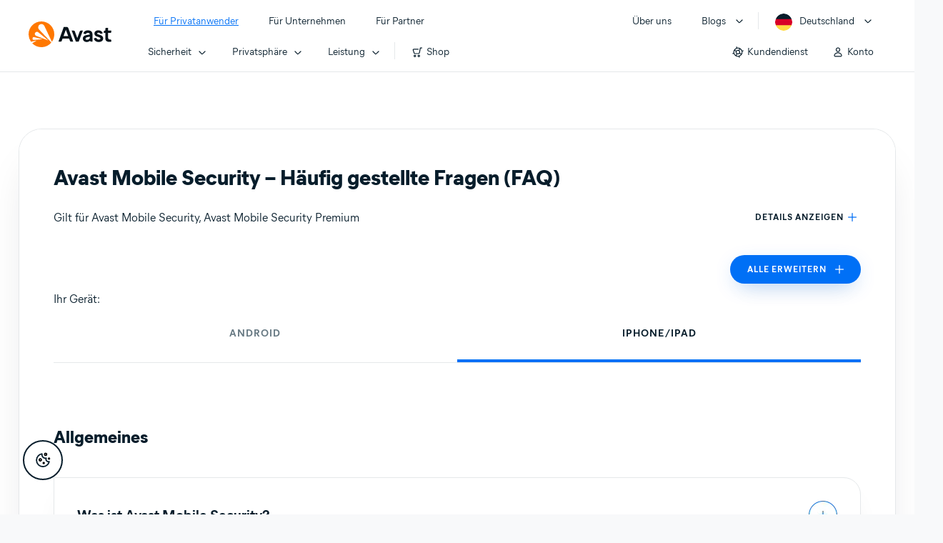

--- FILE ---
content_type: text/html;charset=UTF-8
request_url: https://support.avast.com/de-de/article/66/?option=iphone
body_size: 73353
content:

<!DOCTYPE HTML>
<html lang="de" lang="de">
    <head>
<script src="/static/111213/js/perf/stub.js" type="text/javascript"></script><script src="/faces/a4j/g/3_3_3.Finalorg.ajax4jsf.javascript.AjaxScript?rel=1761982178000" type="text/javascript"></script><script src="/jslibrary/1752551382258/ui-sfdc-javascript-impl/SfdcCore.js" type="text/javascript"></script><script src="/jslibrary/1746634855258/sfdc/IframeThirdPartyContextLogging.js" type="text/javascript"></script><script src="/resource/1744102234000/avast_resources/js/jquery-3.6.1.min.js" type="text/javascript"></script><script src="/static/111213/js/picklist4.js" type="text/javascript"></script><script src="/jslibrary/1686615502258/sfdc/VFState.js" type="text/javascript"></script><link class="user" href="/resource/1744102234000/avast_resources/style/avast_css_core.min.css" rel="stylesheet" type="text/css" /><link class="user" href="/resource/1744102234000/avast_resources/style/avast_css_article.min.css" rel="stylesheet" type="text/css" /><link class="user" href="/resource/1748518006000/avast_automation_resources/css/header.css" rel="stylesheet" type="text/css" /><script src="/jslibrary/1647410351258/sfdc/NetworkTracking.js" type="text/javascript"></script><script>try{ NetworkTracking.init('/_ui/networks/tracking/NetworkTrackingServlet', 'network', '066b0000001WOan'); }catch(x){}try{ NetworkTracking.logPageView();}catch(x){}</script><script>(function(UITheme) {
    UITheme.getUITheme = function() { 
        return UserContext.uiTheme;
    };
}(window.UITheme = window.UITheme || {}));</script><meta HTTP-EQUIV="PRAGMA" CONTENT="NO-CACHE" />
<meta HTTP-EQUIV="Expires" content="Mon, 01 Jan 1990 12:00:00 GMT" />

    
    <script src="https://cdn.cookielaw.org/consent/b680e9a8-3d45-4e4a-998f-7d05f89e4486/OtAutoBlock.js"></script>
    <script async="async" charset="UTF-8" data-document-language="true" data-domain-script="b680e9a8-3d45-4e4a-998f-7d05f89e4486" src="https://cdn.cookielaw.org/scripttemplates/otSDKStub.js"></script>
    <script async="async" src="https://static3.avast.com/1/web/j/vendor/one-trust.js?v=2.0.0a"></script>
    <link href="https://static3.avast.com/1/web/c/v3/vendor/onetrust/onetrust-avast-floating-center.css?v=2.0.0a" rel="stylesheet" />
    
    <script>
        window.sdl = window.sdl || [];

        window.addEventListener("error", function(e){
            sdl.push({
                system: {
                    error: {
                        code: "",
                        message: e.lineno + " (" + e.colno + ") - " + e.message,
                        type: "script",
                        description: e.filename
                    }
                },
                event: "system.error"
            });
        });
    </script>
    <script src="/resource/1744102234000/avast_resources/js/sdl.min.js"></script>

    
    <script class="optanon-category-C0002" type="text/plain">
      var expireTime = new Date();
      expireTime.setTime(expireTime.getTime() + (3600 * 24 * 365 * 1000));
      document.cookie = 'apex__avastConsent=true;expires='+expireTime.toUTCString()+';path=/';
    </script>
        <title>Avast Mobile Security &#8211; H&auml;ufig gestellte Fragen (FAQ) | Avast</title>

    
    <script src="/resource/1744102234000/avast_resources/js/avast.min.js"></script>
    
    <script src="/resource/1713355349000/QualtricsJSAvast"></script>
    

    <meta content="text/html; charset=UTF-8" http-equiv="Content-Type" />
    <meta content="width=device-width, initial-scale=1.0" name="viewport" />
    <meta content="telephone=no" name="format-detection" />

    <meta content="Eine Liste h&auml;ufig gestellter Fragen zu Avast Mobile Security." name="description" />

    
    <meta content="HC-BQFzo6kzQvIaSeSqThgPgILFxvWov4MciSVYc9v0" name="google-site-verification" />

    
    <meta content="Avast Mobile Security – H&auml;ufig gestellte Fragen (FAQ) | Offizieller Avast-Support" property="og:title" />
    <meta content="Eine Liste h&auml;ufig gestellter Fragen zu Avast Mobile Security." property="og:description" />
    <meta content="/resource/1744102234000/avast_resources/img/avast-logo-social.webp" property="og:image" />

    
        
    <meta content="default-src 'self'; script-src 'self' 'unsafe-eval' 'unsafe-inline' https://static.lightning.force.com/swe34/auraFW/javascript/ZzhjQmRxMXdrdzhvS0RJMG5qQVdxQTdEcXI0cnRHWU0zd2xrUnFaakQxNXc5LjMyMC4y/aura_prod.js https://static.lightning.force.com/swe2s.sfdc-cehfhs/auraFW/javascript/c1ItM3NYNWFUOE5oQkUwZk1sYW1vQWg5TGxiTHU3MEQ5RnBMM0VzVXc1cmcxMS4zMjc2OC4z/aura_prod.js https://static.lightning.force.com/swe34.sfdc-cehfhs/auraFW/javascript/c1ItM3NYNWFUOE5oQkUwZk1sYW1vQWg5TGxiTHU3MEQ5RnBMM0VzVXc1cmcxMS4zMjc2OC4z/aura_prod.js https://static.lightning.force.com/swe34.sfdc-cehfhs/auraFW/javascript/eUNJbjV5czdoejBvRlA5OHpDU1dPd1pMVExBQkpJSlVFU29Ba3lmcUNLWlE5LjMyMC4y/aura_prod.js https://znb3hblkjhhpwrz9k-gendigital.siteintercept.qualtrics.com/ https://siteintercept.qualtrics.com/ https://*.salesforceliveagent.com/     https://avast.my.site.com/ https://avast.my.salesforce-sites.com/ https://*.avast.com/ https://nortonlifelock.egain.cloud https://*.google-analytics.com   https://*.googletagmanager.com/ https://*.analytics-egain.com/ https://www.gstatic.com/ https://www.google.com     https://enable.customerjourney.com/ https://cdn.cookielaw.org/; object-src 'self' https://*.salesforceliveagent.com https://avast.my.site.com    https://avast.my.salesforce-sites.com https://*.avast.com; style-src 'self' 'unsafe-inline' https://*.salesforceliveagent.com https://avast.my.site.com https://avast.my.salesforce-sites.com https://*.avast.com; img-src 'self' data:  https://avast.file.force.com https://siteintercept.qualtrics.com/ https://*.salesforceliveagent.com https://avast.my.site.com https://avast.my.salesforce-sites.com https://*.avast.com https://cdn.cookielaw.org https://*.google-analytics.com https://*.googletagmanager.com https://www.google.com  https://*.google.com  https://*.google.ad  https://*.google.ae  https://*.google.com.af  https://*.google.com.ag  https://*.google.al  https://*.google.am  https://*.google.co.ao  https://*.google.com.ar  https://*.google.as  https://*.google.at  https://*.google.com.au  https://*.google.az  https://*.google.ba  https://*.google.com.bd  https://*.google.be  https://*.google.bf  https://*.google.bg  https://*.google.com.bh  https://*.google.bi  https://*.google.bj  https://*.google.com.bn  https://*.google.com.bo  https://*.google.com.br  https://*.google.bs  https://*.google.bt  https://*.google.co.bw  https://*.google.by  https://*.google.com.bz  https://*.google.ca  https://*.google.cd  https://*.google.cf  https://*.google.cg  https://*.google.ch  https://*.google.ci  https://*.google.co.ck  https://*.google.cl  https://*.google.cm  https://*.google.cn  https://*.google.com.co  https://*.google.co.cr  https://*.google.com.cu  https://*.google.cv  https://*.google.com.cy  https://*.google.cz  https://*.google.de  https://*.google.dj  https://*.google.dk  https://*.google.dm  https://*.google.com.do  https://*.google.dz  https://*.google.com.ec  https://*.google.ee  https://*.google.com.eg  https://*.google.es  https://*.google.com.et  https://*.google.fi  https://*.google.com.fj  https://*.google.fm  https://*.google.fr  https://*.google.ga  https://*.google.ge  https://*.google.gg  https://*.google.com.gh  https://*.google.com.gi  https://*.google.gl  https://*.google.gm  https://*.google.gr  https://*.google.com.gt  https://*.google.gy  https://*.google.com.hk  https://*.google.hn  https://*.google.hr  https://*.google.ht  https://*.google.hu  https://*.google.co.id  https://*.google.ie  https://*.google.co.il  https://*.google.im  https://*.google.co.in  https://*.google.iq  https://*.google.is  https://*.google.it  https://*.google.je  https://*.google.com.jm  https://*.google.jo  https://*.google.co.jp  https://*.google.co.ke  https://*.google.com.kh  https://*.google.ki  https://*.google.kg  https://*.google.co.kr  https://*.google.com.kw  https://*.google.kz  https://*.google.la  https://*.google.com.lb  https://*.google.li  https://*.google.lk  https://*.google.co.ls  https://*.google.lt  https://*.google.lu  https://*.google.lv  https://*.google.com.ly  https://*.google.co.ma  https://*.google.md  https://*.google.me  https://*.google.mg  https://*.google.mk  https://*.google.ml  https://*.google.com.mm  https://*.google.mn  https://*.google.com.mt  https://*.google.mu  https://*.google.mv  https://*.google.mw  https://*.google.com.mx  https://*.google.com.my  https://*.google.co.mz  https://*.google.com.na  https://*.google.com.ng  https://*.google.com.ni  https://*.google.ne  https://*.google.nl  https://*.google.no  https://*.google.com.np  https://*.google.nr  https://*.google.nu  https://*.google.co.nz  https://*.google.com.om  https://*.google.com.pa  https://*.google.com.pe  https://*.google.com.pg  https://*.google.com.ph  https://*.google.com.pk  https://*.google.pl  https://*.google.pn  https://*.google.com.pr  https://*.google.ps  https://*.google.pt  https://*.google.com.py  https://*.google.com.qa  https://*.google.ro  https://*.google.ru  https://*.google.rw  https://*.google.com.sa  https://*.google.com.sb  https://*.google.sc  https://*.google.se  https://*.google.com.sg  https://*.google.sh  https://*.google.si  https://*.google.sk  https://*.google.com.sl  https://*.google.sn  https://*.google.so  https://*.google.sm  https://*.google.sr  https://*.google.st  https://*.google.com.sv  https://*.google.td  https://*.google.tg  https://*.google.co.th  https://*.google.com.tj  https://*.google.tl  https://*.google.tm  https://*.google.tn  https://*.google.to  https://*.google.com.tr  https://*.google.tt  https://*.google.com.tw  https://*.google.co.tz  https://*.google.com.ua  https://*.google.co.ug  https://*.google.co.uk  https://*.google.com.uy  https://*.google.co.uz  https://*.google.com.vc  https://*.google.co.ve  https://*.google.co.vi  https://*.google.com.vn  https://*.google.vu  https://*.google.ws  https://*.google.rs  https://*.google.co.za  https://*.google.co.zm  https://*.google.co.zw  https://*.google.cat; frame-src 'self' https://www.googletagmanager.com https://gendigital.qualtrics.com https://*.salesforceliveagent.com https://avast.my.site.com https://www.google.com https://avast.my.salesforce-sites.com https://*.avast.com https://*.avg.com https://www.gstatic.com/ https://*.g.doubleclick.net https://*.analytics.google.com https://www.google.com https://*.analytics-egain.com https://*.sandbox.my.salesforce-sites.com https://*.avast.com https://fonts.gstatic.com/;  connect-src 'self' https://siteintercept.qualtrics.com/ https://*.salesforceliveagent.com https://avast.my.site.com https://avast.my.salesforce-sites.com https://*.avast.com https://nortonlifelock.egain.cloud https://cdn.cookielaw.org https://*.onetrust.com https://*.google-analytics.com https://analytics.google.com https://*.analytics.google.com https://*.googletagmanager.com https://*.g.doubleclick.net https://www.google.com https://*.analytics-egain.com https://enable.customerjourney.com/  https://*.google.com https://*.google.ad  https://*.google.ae  https://*.google.com.af  https://*.google.com.ag  https://*.google.al  https://*.google.am  https://*.google.co.ao  https://*.google.com.ar  https://*.google.as  https://*.google.at  https://*.google.com.au  https://*.google.az  https://*.google.ba  https://*.google.com.bd  https://*.google.be  https://*.google.bf  https://*.google.bg  https://*.google.com.bh  https://*.google.bi  https://*.google.bj  https://*.google.com.bn  https://*.google.com.bo  https://*.google.com.br  https://*.google.bs  https://*.google.bt  https://*.google.co.bw  https://*.google.by  https://*.google.com.bz  https://*.google.ca  https://*.google.cd  https://*.google.cf  https://*.google.cg  https://*.google.ch  https://*.google.ci  https://*.google.co.ck  https://*.google.cl  https://*.google.cm  https://*.google.cn  https://*.google.com.co  https://*.google.co.cr  https://*.google.com.cu  https://*.google.cv  https://*.google.com.cy  https://*.google.cz  https://*.google.de  https://*.google.dj  https://*.google.dk  https://*.google.dm  https://*.google.com.do  https://*.google.dz  https://*.google.com.ec  https://*.google.ee  https://*.google.com.eg  https://*.google.es  https://*.google.com.et  https://*.google.fi  https://*.google.com.fj  https://*.google.fm  https://*.google.fr  https://*.google.ga  https://*.google.ge  https://*.google.gg  https://*.google.com.gh  https://*.google.com.gi  https://*.google.gl  https://*.google.gm  https://*.google.gr  https://*.google.com.gt  https://*.google.gy  https://*.google.com.hk  https://*.google.hn  https://*.google.hr  https://*.google.ht  https://*.google.hu  https://*.google.co.id  https://*.google.ie  https://*.google.co.il  https://*.google.im  https://*.google.co.in  https://*.google.iq  https://*.google.is  https://*.google.it  https://*.google.je  https://*.google.com.jm  https://*.google.jo  https://*.google.co.jp  https://*.google.co.ke  https://*.google.com.kh  https://*.google.ki  https://*.google.kg  https://*.google.co.kr  https://*.google.com.kw  https://*.google.kz  https://*.google.la  https://*.google.com.lb  https://*.google.li  https://*.google.lk  https://*.google.co.ls  https://*.google.lt  https://*.google.lu  https://*.google.lv  https://*.google.com.ly  https://*.google.co.ma  https://*.google.md  https://*.google.me  https://*.google.mg  https://*.google.mk  https://*.google.ml  https://*.google.com.mm  https://*.google.mn  https://*.google.com.mt  https://*.google.mu  https://*.google.mv  https://*.google.mw  https://*.google.com.mx  https://*.google.com.my  https://*.google.co.mz  https://*.google.com.na  https://*.google.com.ng  https://*.google.com.ni  https://*.google.ne  https://*.google.nl  https://*.google.no  https://*.google.com.np  https://*.google.nr  https://*.google.nu  https://*.google.co.nz  https://*.google.com.om  https://*.google.com.pa  https://*.google.com.pe  https://*.google.com.pg  https://*.google.com.ph  https://*.google.com.pk  https://*.google.pl  https://*.google.pn  https://*.google.com.pr  https://*.google.ps  https://*.google.pt  https://*.google.com.py  https://*.google.com.qa  https://*.google.ro  https://*.google.ru  https://*.google.rw  https://*.google.com.sa  https://*.google.com.sb  https://*.google.sc  https://*.google.se  https://*.google.com.sg  https://*.google.sh  https://*.google.si  https://*.google.sk  https://*.google.com.sl  https://*.google.sn  https://*.google.so  https://*.google.sm  https://*.google.sr  https://*.google.st  https://*.google.com.sv  https://*.google.td  https://*.google.tg  https://*.google.co.th  https://*.google.com.tj  https://*.google.tl  https://*.google.tm  https://*.google.tn  https://*.google.to  https://*.google.com.tr  https://*.google.tt  https://*.google.com.tw  https://*.google.co.tz  https://*.google.com.ua  https://*.google.co.ug  https://*.google.co.uk  https://*.google.com.uy  https://*.google.co.uz  https://*.google.com.vc  https://*.google.co.ve  https://*.google.co.vi  https://*.google.com.vn  https://*.google.vu  https://*.google.ws  https://*.google.rs  https://*.google.co.za  https://*.google.co.zm  https://*.google.co.zw  https://*.google.cat" http-equiv="Content-Security-Policy" />

    <link href="/resource/1631772097000/AVAST_fav_icon" rel="icon" type="image/svg+xml" />

    <meta content="HDvQENtB3klaadSqitR6HB5oN6t2gzFY-aT5vaRSdkQ" name="google-site-verification" />
        <link href="https://support.avast.com/de-de/article/mobile-security-faq/" rel="canonical" />
                <link href="https://support.avast.com/en-us/article/mobile-security-faq/" hreflang="en-us" rel="alternate" />
                <link href="https://support.avast.com/en-ca/article/mobile-security-faq/" hreflang="en-ca" rel="alternate" />
                <link href="https://support.avast.com/en-gb/article/mobile-security-faq/" hreflang="en-gb" rel="alternate" />
                <link href="https://support.avast.com/en-au/article/mobile-security-faq/" hreflang="en-au" rel="alternate" />
                <link href="https://support.avast.com/en-za/article/mobile-security-faq/" hreflang="en-za" rel="alternate" />
                <link href="https://support.avast.com/en-ae/article/mobile-security-faq/" hreflang="en-ae" rel="alternate" />
                <link href="https://support.avast.com/en-id/article/mobile-security-faq/" hreflang="en-id" rel="alternate" />
                <link href="https://support.avast.com/en-in/article/mobile-security-faq/" hreflang="en-in" rel="alternate" />
                <link href="https://support.avast.com/en-my/article/mobile-security-faq/" hreflang="en-my" rel="alternate" />
                <link href="https://support.avast.com/en-nz/article/mobile-security-faq/" hreflang="en-nz" rel="alternate" />
                <link href="https://support.avast.com/en-ph/article/mobile-security-faq/" hreflang="en-ph" rel="alternate" />
                <link href="https://support.avast.com/en-sg/article/mobile-security-faq/" hreflang="en-sg" rel="alternate" />
                <link href="https://support.avast.com/fr-fr/article/mobile-security-faq/" hreflang="fr-fr" rel="alternate" />
                <link href="https://support.avast.com/fr-ca/article/mobile-security-faq/" hreflang="fr-ca" rel="alternate" />
                <link href="https://support.avast.com/fr-be/article/mobile-security-faq/" hreflang="fr-be" rel="alternate" />
                <link href="https://support.avast.com/fr-ch/article/mobile-security-faq/" hreflang="fr-ch" rel="alternate" />
                <link href="https://support.avast.com/cs-cz/article/mobile-security-faq/" hreflang="cs-cz" rel="alternate" />
                <link href="https://support.avast.com/cs-sk/article/mobile-security-faq/" hreflang="cs-sk" rel="alternate" />
                <link href="https://support.avast.com/de-de/article/mobile-security-faq/" hreflang="de-de" rel="alternate" />
                <link href="https://support.avast.com/de-ch/article/mobile-security-faq/" hreflang="de-ch" rel="alternate" />
                <link href="https://support.avast.com/es-es/article/mobile-security-faq/" hreflang="es-es" rel="alternate" />
                <link href="https://support.avast.com/es-ar/article/mobile-security-faq/" hreflang="es-ar" rel="alternate" />
                <link href="https://support.avast.com/es-cl/article/mobile-security-faq/" hreflang="es-cl" rel="alternate" />
                <link href="https://support.avast.com/es-co/article/mobile-security-faq/" hreflang="es-co" rel="alternate" />
                <link href="https://support.avast.com/es-us/article/mobile-security-faq/" hreflang="es-us" rel="alternate" />
                <link href="https://support.avast.com/es-mx/article/mobile-security-faq/" hreflang="es-mx" rel="alternate" />
                <link href="https://support.avast.com/it-it/article/mobile-security-faq/" hreflang="it-it" rel="alternate" />
                <link href="https://support.avast.com/ru-ru/article/mobile-security-faq/" hreflang="ru-ru" rel="alternate" />
                <link href="https://support.avast.com/ru-ua/article/mobile-security-faq/" hreflang="ru-ua" rel="alternate" />
                <link href="https://support.avast.com/ru-kz/article/mobile-security-faq/" hreflang="ru-kz" rel="alternate" />
                <link href="https://support.avast.com/nl-nl/article/mobile-security-faq/" hreflang="nl-nl" rel="alternate" />
                <link href="https://support.avast.com/nl-be/article/mobile-security-faq/" hreflang="nl-be" rel="alternate" />
                <link href="https://support.avast.com/pl-pl/article/mobile-security-faq/" hreflang="pl-pl" rel="alternate" />
                <link href="https://support.avast.com/pt-br/article/mobile-security-faq/" hreflang="pt-br" rel="alternate" />
                <link href="https://support.avast.com/pt-pt/article/mobile-security-faq/" hreflang="pt-pt" rel="alternate" />
                <link href="https://support.avast.com/ja-jp/article/mobile-security-faq/" hreflang="ja-jp" rel="alternate" />
            <link href="https://support.avast.com/en-us/article/mobile-security-faq/" hreflang="x-default" rel="alternate" />

    
    <link crossorigin="anonymous" href="https://www.google-analytics.com/" rel="preconnect" />
    <link crossorigin="anonymous" href="https://www.googletagmanager.com/" rel="preconnect" />

    
    <script>(function (w, d, s, l, i) {            
w[l] = w[l] || []; w[l].push({                
'gtm.start':
                    new Date().getTime(), event: 'gtm.js'            
}); var f = d.getElementsByTagName(s)[0],
                j = d.createElement(s), dl = l != 'dataLayer' ? '&l=' + l : ''; j.async = true; j.src =
                    'https://www.googletagmanager.com/gtm.js?id=' + i + dl; f.parentNode.insertBefore(j, f);
        })(window, document, 'script', 'sdl', 'GTM-WPC6R3K');</script>
    

    <script>
        // SDL user.update.consent - event listener
        window.addEventListener("OneTrustGroupsUpdated", function () {
            if (window.sdl !== undefined) try {
                /OptanonConsent=.*?(consentId=(.*?)(?=&))/.test(document.cookie) && /(?:NotLandingPage&groups=|groups=).*?(?=&|;|$)/.test(document.cookie) && sdl.push({
                    client: {
                        cmpId: document.cookie.match(/OptanonConsent=.*?(consentId=(.*?)(?=&))/)[2]
                    },
                    consentGroups: document.cookie.match(/(?:NotLandingPage&groups=|groups=).*?(?=&|;|$)/)[0].replace(/NotLandingPage&groups=|groups=/, "").replace(/%3A/g, ":").replace(/%/g, ",").replace(/2C/g, " "),
                    user: {
                        update: {
                            consent: {}
                        }
                    },
                    event: "user.update.consent"
                })
            } catch (b) {
                console.error(b), sdl.push({
                    system: {
                        error: {
                            code: "",
                            message: "Cannot get user.update.consent data",
                            type: "script",
                            description: ""
                        }
                    },
                    event: "system.error"
                })
            }
        });

        var cmpId = /OptanonConsent=.*?(consentId=(.*?)(?=&))/.test(document.cookie) ? document.cookie.match(/OptanonConsent=.*?(consentId=(.*?)(?=&))/)[2] : '';
        var consentGroups = /(?:NotLandingPage&groups=|groups=).*?(?=&|;|$)/.test(document.cookie) ? document.cookie.match(/(?:NotLandingPage&groups=|groups=).*?(?=&|;|$)/)[0].replace(/NotLandingPage&groups=|groups=/, "").replace(/%3A/g, ":").replace(/%/g, ",").replace(/2C/g, " ") : '';

        sdl.push({
            client: {
                cmpId: cmpId,
            },
            session: {
                countryCode: "DE",
                secChUa: function () { return navigator.userAgentData !== undefined && navigator.userAgentData.brands.length > 0 ? navigator.userAgentData.brands : [] }(),
                platform: 'MAC_OS',
                mobile: 'false'
            },
            server: {
                provider: "Salesforce",
                platform: "web",
                env: "prod",
                dataCenter: "-",
                sdlVersion: "2021-05-05/v1"
            },
            consentGroups: consentGroups,
        });

        var a = new URLSearchParams(window.location.search)

        const kbParams = (function (data) {

            var result = 'no categories selected';
            try {

                if (Array.isArray(data) === false || data.length === 0) return ''; // Check if the received data is in array and if 
                const resultObj = {
                    'xm_journey': 'N/A',
                    'product': 'N/A',
                    'article_type': 'N/A',
                    'user_group': 'N/A'
                }; // default

                const dataCategories = {
                    'xm_journey': [],
                    'product': [],
                    'article_type': [],
                    'user_group': []
                }
                data.forEach(category => {

                    if (category.length < 2) return; // Ignore if first element is not 'Data Categories' or the array length is less
                    const key = category[0].toLowerCase().replace(/\s+/g, '_'); // Format key
                    category.shift()
                    dataCategories[key].push(category)
                });


                for (var cat in dataCategories) {

                    var firstCategory = ''
                    var br = 1
                    dataCategories[cat].forEach(dataCategory => {
                        if (br === 0) return
                        if (dataCategory.length === 1 || dataCategory.length === 2) {
                            if (dataCategory.length == 2) {
                                if (!firstCategory || (firstCategory && dataCategory[0].indexOf(firstCategory) > -1)) {
                                    resultObj[cat] = dataCategory.join(' > ')
                                    br = 0
                                }
                            } else {
                                firstCategory = dataCategory[0]
                                resultObj[cat] = dataCategory[0]
                            }
                        }

                    })
                }

                result = resultObj['xm_journey'] + '--' + resultObj['product'] + '--' + resultObj['article_type'] + '--' + resultObj['user_group'];
                return result;
            } catch (err) {
                return 'categorization failed'
            }


        })([['Product', 'Device Protection', 'Device Security'], ['XM Journey', 'Onboard & Use', 'Feature Usage'], ['Article Type', 'FAQ', 'Product Help']])


        sdl.push({
            event: "screen",
            screen: {
                location: {
                    url: window.location.search ? function (a) {
                        for (var b = ["ASWPARAM", "aswparam", "_ga"], c = 0; c < b.length; c++) a["delete"](b[c]);
                        return window.location.host + window.location.pathname + "?" + a.toString()
                    }(a) : window.location.host + window.location.pathname,
                    woParams: window.location.host + window.location.pathname,
                    protocol: window.location.protocol.replace(":", ""),
                    path: window.location.pathname,
                    hostname: 'support.avast.com',
                    hash: window.location.hash,
                    params: window.location.search ? Object.fromEntries(a) : {}
                },
                locale: 'de-de',
                screenCategory: 'support',
                title: document.title,
                type: 'support Article'.toLowerCase(),
                name: 'mobile-security-faq',
                lineOfBusiness: 'Consumer',
                screenId: '',
                kbCategories: {
                        brand: ''.includes(';')
                            ? ''.split(';').map(p => p.trim())
                            : [''],
                        userjourney: '',
                        platforms: ''.includes(';')
                            ? ''.split(';').map(p => p.trim())
                            : [''],
                        subscription: ''.includes(';')
                            ? ''.split(';').map(p => p.trim())
                            : [''],
                        "categories": kbParams
                }
            }
        });
        if (true) {
            function removeUnwantedParamsFromLink(a) {
                var b = window.location.hash,
                    c = new URL(a),
                    d = new URLSearchParams(c.search),
                    e = ["ASWPARAM", "aswparam", "_ga"];
                c.search = "";
                for (var f = c.toString().split("#")[0], g = 0; g < e.length; g++) d["delete"](e[g]);
                return f + "?" + d.toString() + b
            }

            window.addEventListener('DOMContentLoaded', (event) => {
                var elements = document.querySelectorAll('a.dl.external-link');
                for (var i = 0; i < elements.length; i++) {
                    elements[i].addEventListener('click', function (event) {
                        sdl.push({
                            "user": {
                                "download": {
                                    "products": [
                                        {
                                            campaign: '',
                                            campaignMarker: '',
                                            sku: '',
                                            maintenance: 0,
                                            seats: 1,
                                            quantity: 1,
                                            currencyCode: "USD",
                                            category: "Consumer",
                                            price: 0,
                                            tax: 0,
                                            brand: "avast",
                                            link: removeUnwantedParamsFromLink(event.target.href),
                                            offerType: "download",
                                            localPrice: 0,
                                            localTax: 0
                                        }
                                    ]
                                }
                            },
                            "event": "user.download.products"
                        });
                    });
                }
            });
        }
    </script>

    
    <script>
    /*! Declare GTM dataLayer */
    window.dataLayer = window.dataLayer || [];
    /*! Dimensions to dataLayer */
    dataLayer.push({
        'contentLocale': 'de-de', // Replace with correct language locale
        'pageName': 'Avast Support',
        'contentGroup': '(other)',
  "articleProductCategory" : [ "Avast Mobile Security Premium", "Avast Mobile Security Premium for iOS", "Avast Mobile Security for iOS", "Avast Mobile Security" ],
  "articleType" : [ "Basic Usage" ]

    });
    </script>
        
    
    <script>(function(w,d,s,l,i){w[l]=w[l]||[];w[l].push({'gtm.start':
    new Date().getTime(),event:'gtm.js'});var f=d.getElementsByTagName(s)[0],
    j=d.createElement(s),dl=l!='dataLayer'?'&l='+l:'';j.async=true;j.src=
    'https://www.googletagmanager.com/gtm.js?id='+i+dl;f.parentNode.insertBefore(j,f);
    })(window,document,'script','dataLayer','GTM-K6Z7XWM');</script>
    

    <script type="application/ld+json">
        {
            "@context": "https://schema.org",
            "@type": "Organization",
            "url": "https://www.avast.com/",
            "logo": "/resource/1744102234000/avast_resources/img/avast-logo-social.webp"
        }
    </script>
     <body>
          <div id="ZN_b3HblKJHhPwrz9k"></div>
    </body>
        
        <link crossorigin="anonymous" href="https://static.avast.com" rel="preconnect" />
        
        <script src="/resource/1744102234000/avast_resources/js/article-scripts.min.js"></script>
    </head>
    <body class="de-de first-menu-for-home">
<form id="j_id0:j_id38" name="j_id0:j_id38" method="post" action="/avast_article" enctype="application/x-www-form-urlencoded">
<input type="hidden" name="j_id0:j_id38" value="j_id0:j_id38" />
<script id="j_id0:j_id38:j_id39" type="text/javascript">anchorToCtrl=function(anchorParam){A4J.AJAX.Submit('j_id0:j_id38',null,{'similarityGroupingId':'j_id0:j_id38:j_id39','oncomplete':function(request,event,data){hideLoadingbarOnBackendIsDone();},'parameters':{'anchorParam':(typeof anchorParam!='undefined'&&anchorParam!=null)?anchorParam:'','j_id0:j_id38:j_id39':'j_id0:j_id38:j_id39'} } )};
</script><span id="j_id0:j_id38:dummyPanel"></span><div id="j_id0:j_id38:j_id500"></div>
</form><span id="ajax-view-state-page-container" style="display: none"><span id="ajax-view-state" style="display: none"><input type="hidden"  id="com.salesforce.visualforce.ViewState" name="com.salesforce.visualforce.ViewState" value="i:AAAAWXsidCI6IjAwRGIwMDAwMDAwWjNTZiIsInYiOiIwMkcwTjAwMDAwMExYYUwiLCJhIjoidmZlbmNyeXB0aW9ua2V5IiwidSI6IjAwNWIwMDAwMDA2cXBMTyJ9k/JT34X5cuTJABydMQ8BoZci/Q0IktZMeeQ1YQAAAZpOOrTbbuY1PRgPyNW2YM8OFFe93p9Afihfj+5GtRX9JPdVH2u1Gd59lGzefXP4wvc16xN+PAb2IeUnXlkgYb1K9eVe4oYiD2P1PYejwgpfhhnckKpvLH7Hl5ruh0hdtdeSo/HwjYSnHJqdMsvE379LLIoVZ2boEx1fQMSDrcjicqKsDmIW6zXrx/xbp2/aPSC93zAtdRyiV7V8YXvXQt5LzYPZxdC1NrE2bnS2cSWzorJ+lKa1x20k5vGzUHHyVuaRd5tu37wEMkn7EHNeO4SXZwiOCBADH17THd1E4sIAi48Cyv9XfgC3m+lbB5Ct1R3XtqNs/K6YkVtOQDKbrdmtjrT59/B2YL1lic/JG7TQ6vV8tFwW0gVzHd9ycqZ9tZvGFJmBRf6EOohEd3OxWD5zBNJqP2Ud1Hx16e+sBOzatNco6Hl4Eh8srU0O4wVo3+bvRXJsbLOIbqd+4t4TyDef02uZJ0PZXqtqQmV+7O/XnNU7FoaFQp44kuhlLfyLIpTZEJxhlrR2JEjaBTzp/lZH4NszgYVXWmpVqNLmCe15BQLnuHDASJKC0VpfJFrIAPDyZJrGehaICU+FtixUNWPa2sP3ntdKfHY0lzVCJn3T2XUJTWIudRfX5Cqc/CmyBlX/Vy6qQsYAoV6k46ggQnkRX9H4SINDjCggqU7b26AE1Jbgrs8/6u/kespbJncvv3WDpg0TDMbw8d3AWqTQzpIMq5tERH39Oqr0wF0apJEdmXEQsgkLS6bX7NJspafyvhoyE+TMhQ7GTter6nBkarZQTJfXd2qRn76J4j2p/rTiB57eYg2hO+2R/uKLOt2QAbyI3L2cAya9TiKZQ6JRzBEQcB++KvsDrsTJcOn5LbEjdpTUAHK/cMkZW5QnJR+lC2wFWHFDQQxS88TDh05uxFKgDl8DqEDp4Fg37s1cj96vw05ohM60tmadnwzG1DYfXm3LrgLNdJUqVdo9iaWORt+CIreG+GJvcUC1q3McE0UsTLmzezmc+5OWh/MY7reJfsnAKCD1+rbwBfFl95ozQiXsTaXzO0qUTOfH4EKOUViuv+vnQdrRbUd5K0kEnn3GR0NwK+CSFAXC1fKBSIh7zoaGiyFT5K7hT1vCHhpZ2A36IcAf47vfJuw+Ax8tV/bfzZnt5o1sPV/folt98QTfvKUq6hMmh8k5tReNyvrmthiHAXtKpvIJy2mrBSqEk7Oiroe77KrinQf+HVgOfNCBRW1yaFmAmtoS53/CPQjKPEPeHelEK1T8PIYGl66a5PWLBR+ZSBcsWZNo4nLRLAxzhFiPDqQCDXCAb+MIzIB6ucj9+jIWfgYoM3u6KVh9HMvDmNgKFsQpl7LgMlHNKlq/Iia/eXS1Kvqiceqz4+7IEb7YT0y7g6h3DmBiWb4X5EFKsgO/YVA4erc25aN/9DILvgba/f0wsMzngDKPQYuPf2JbvsIwhfxcrv5sxEOcbp94/dVAGGdhMvRnu2J73Shp9DyYHLFsETtg+FYrvZ2wyHTey2Zaxbb8oRtB09enCOhOvGPqzg/MM+ZdU0EFHJlY82aFKEtnYJfS8uulTroW+DjDN+trUx+GA8I4gjCKAkDhsQzssx7LKwQP1JAgjwUWnYVaQhTNPlbep2B0TaV70D0lUeu1rTmUeU/k3Il1Wr7BPpRF4Qh6TjrIAXU8Gm6KLWkh1/zxYMeYEpVS35fci/2O6MESXgbHbm3gpocGC+Mk4Apl0uTyKBLvKhB/bcbUh8PmHUUxfxUYCPDxeVS+XH8b5W+ZPm2oCYGTymzfEb+bSihg+gxR5yKvAjaeKYJGRblz8NX8u7FZov+UN5j7YN/JkvnECCWuzpWBCtTe41ix3HUfOhxEKywXTxZKOagQVxaFKVs/[base64]/jbs3VE8j0hGXHDEVOcOjBttH8pWJc7pdD/bY6ElfN97HtS4i9j0s8WIQEx1POGh71b5y2FeF6pPlDMA1NIKHWDZIVGH5ozHtaH0V63LYo/[base64]/LmsYpfcivcBfZ8oC3G7FcebAhXOy+EYBbSOvHYVyTJB0XwJIH6pBDkdDMNntOtMiqwJcdDNzbdm4umvXnmp5vk+AQxz5/UPt9eTrF8yGYPnkrSSdP5BTTlZs6wz2YI2eX4K05LBl+V6+dqIBQxI+PUK00dSGiTGdQcnSzMlbYvmiOK4Paa17VS+reJT5jUtjsfIFpq0tzysfCmT9qdd18xtZMb+9L4bzrsGd7VYkYsLjnfayg/sJPbZCGA338IQw7h+RCTHk6GQVqguFU1kN/a0BmB2Y42GJG3U7xQV1x+YFE+HXK2GyfnNz3nrsTFEyPHo4Kxqd2SGN2BAmjq3MvXirqeylb4le8zlgenEctFhJ8IF3My733P66nW6hdHgXhgQcauQiqdFH+hdn8tCibZEwh8PLCkBLq3w2vu9PrmskK2YeSkvc98vfxpQetniQVAzGndMgx9qD8X+8qwmLhNAt/m4oVMSyjKDRxV/+rVrKZgyPCxLtsQbCm6bHg79oHDfhqFxRBCQpAPVomJi+vRZgfLT7wglTtiOnkLWNkQwqjg8HJF6X8osJOKp1bgEn1jVVtgsL50lzJ6vU2qrY0kG1wcB0R8Ikj0BNIkwAjLVbsMFTW8TD3/7waFdQDuBg53YHl/izlt7Y40w2AYZ2QRvQN3jT/qljqisJWFeYo8bZ7YyyflqHcQ7FqEegSg0KKoHZDA5ceSvg4tgIzdDBhy15PCTpRb1CtEDUc9aDEEnjRt2HEB3j/yr61y86f0AD41xw/n74plwUGILKVnqjjtMZPmqKg5U8As6h1ku21vDvKjmikebJP4P2JKVSSNxBdwL3GZ2cHDiFisZqfwH3EpCvSv5019LxXVxb0b3+TNMh9cvfVdEV7UaZx+88ZeaDJub3RV6T6hiMcdcRa3M1u6is6/gOThJFdmrzqKBG/W1qNHKL/ozeox4wJnIsBlDI+0A19L7mVkYgQizhaHggBZQShv0Gt1rOfE4Az5QwL/j57aL+DildzP9dhyoEU8NjKV5oj4oFLacre/fHoNaR50sCtrB11JFweFXshnccbzMZQbd8JnFCNMJkMU25J/qdveu0/c5R17LKwSom7xIZGt/q/hlkM/I8DBwVtAej0Tw6LH0r6rv6V4jYLH4e/1Qy4Y8f3USseH8DbqzD3FmXvInJvvYzOBnfEwjEQytiQusUkKlv1R6Vi5qW0A29wLEoxyAmmhk++nUmTdsZg6Y57hB4qcuGInM7k0VHwoXDJOmCULMp7IsEamtVhLvtxb0WqqhQu/BjVHVc5yWRsihT7pxM7DHCUadCTI1oow+Qhs3zBUWPXtV0wUxsx20ltOYvYv2g6ch0S+K7yNDu5RCaiXlfwpgiTd38Tz+8mdDuvlYFY20D+zpLRxbStCSZV21watv1E0P12iS4AOGtE/NbKOswJj9KOupNVuxzQBw3zgqi8LpuXsr1xx5mSFpvld8hS9giHvo1yDptC2PZxv9K6rm/9PR0U82BoVYlMXco5aZ/kY/MpKnbs/hfMSAhJRxjmDN1X7318sDOIOEbbvbeiFWKa0c6Dz/4jn0/YxunYlyYWn6UPtZBqPgD88OMphzvre+DkdmQo6TvvYmGWRE27muqROgNhTZwtfY+4QyTKrKsVMUxHLL6DVqGA6Np16s9PvjequlEGH/a22PgW85nry1BD5QOAMKATAexN8lIJq95joYG/CZZcdiyjsjzcY40bhFVHNHcNBdAOcJbm3AkRlfdrAB1/V373EiHNhr7r39vI2YnBXBt+DrZrfgsY1Lbp3Y+Fe3R7XtCMKZ+Vvot83NNfwBQ1qsZDw8GnRHCq8tP5Xg3sTi/c3fWoB7ij6nVRcFionsCbQIAQR1QeDXhdyMyjASi/MROJ9H0HNg2P5TtrtAR61qVWgdzp+8G1osnpISTfl7ocU7Fw2IbD7bTfIk00FQ1nyA1sCOkxuSuQuZiTUD4JUYP2/J2y16zuDgzbR/cWE533MO3Zjl8G6i/IXu4f9ikQeHDmDLtmI9U77ul7ZL5FLSlVsqovUgW6OAJj8CuwRX44UcHoRShTLj3DXmY+OJ2fJ4qUjQTG4PMsouX2UhreYZR3pn98LgW0mtHGHi+Ma4lNxJTBkMFv+DLgjBSVAt+EugxVUN8B/bq9fSTxfo1lEyUmExipFZsbsRx7LLJ+8lkdO9FQGV7ohiq09cWXWy2vPlDUEl1MBHN98gOnQB/DJk51+uZPfiJi6UYBXenWd74s43RhG9HyxnMpvnLhD0NAbWjc5TCXtbPKm82OfD3gCGIwDLejT1HYZtmikK/5GwwkfgIW0QU4BHGg5JSvaXbquGgUKh46dXUuRL9MlaSLvumh1yg9kJF4qzkg/xs4ZcNAfzDG/VrxiPYwqb1agrrN/YqmXMeIPgyZ9ThZ7S5LsadQbxVEFQlRpDujUQc3EOiB/+NA/IrlFGfaW3ja5A5yKd5TR0DgFNJ5v5ZsOARq+sw/[base64]/gaIfX5Gg7iEiOh80l03wLpAWM+vHaoCb5XwZvVNVSDsRB82eiQCdDO7VeWstuMIx74+gEJflgOLHWouunpfuTXpC+fQy23FDwTw84fPsw8yzJHaZfqS/v4hrp/CQK1Ok4UzNkao6plauJjMOGsykG2LhgIllTsao8plH/J7RGNdS6gzZfyfiETfdjnIo89VOZUFc9P74YNfYEfmDnmH8kTsReOawJcQnJjwzQ+GN0ipdtaEc6vrvisewVSA66rw5lFELDiCl1s9hBAzgOtdcRO240yo5l7/[base64]/UVhUF8h//M2pfdBYpC1edOj2RDE3AdD09SRyTf2+AFIOSYE4n2NxEwV1GaF/yLybJl7lmoSte2FdozBtQTovM5N7+ut8hBBvdpHdhTEasddq/GgdxWH3ns3/Bi5y594qqV6Nj3Jf9U2/YsRwrH2d5kpEOB9dIQCh4BiByizxWf48rmOUHoOjIRsOhaMFsoQLp3Y2ccc6AO+/OY6zPbvbsFbzJVoFcI8Qo0S5ZRPlk3lscOvcFi+hxq4gafF33sZNBn2w+GrHmlrdfC7bl83X2ijOPvnUYLxhd5jrWh6b+qsYQMqwfuGSCP4IGZhi15cCycnM0hfvMld21IWFfRJVMKg5DcpvHkLt0zM8WaxThLdK6u2cypTpR5um+Gl4qajfl/wzrJs1lc1buaJmz+7C4PiC0fBkvcR8MV9DS7CyVPp2cQ1scyBifp5gRuYW5982lWGvNN4VEFokVc3/KecH3HwoE62JqWVvk5oeMo37CJbg5ppog1X3GuL1oJxjWu/GEDlxg52rglMZJBrk7swTWSPsUblz+N93Dxm4XVj2aBh2rMcZV8DHUx1c7k9DU/qsVmsqD5KKt8ZSmqZ2LLn/wdMevv6kY4FSiRXHt6vfbGpqrnhZMidti3eGyunhhiVrSZ0S1Bhp3FWolBKIbf98HZkeUQh/j2ARTh0BEyil6A1vB4JVPCjLz6TVSmmov4Zfg88jzNxF1wAXAK1weGFnj5kJ3vllHZa8yDASDNtb1NiXaCH8uOqLT8Yk9PKtK91xGNbJGbwRDWAf86uBLGN01PePl2tMjacPb0HYhCCYO8GlbeYT/ObKl55orKXAF24rIcrz6CZuJ8Ij6SSQv21zQgz2m5yGd8uje6yBKGMGmWEafp8jLvOo9AF3MAFi5RFC3iVObIzbWyRpWzZx9miSS6PqlxVTksJrGONGHz/tfDND/I2j2iDl8KgO5k9GNVszQBKeZ4hRXNwQJe3Ww3OOaagCS85lw1sCIzwyq7swZ6ZtXZmbRivERjIJGgZm8D0fzCbQ+65Uvhb+C+Af65VbasxiqdjmoHDjkxIV6ybFvjfMd5hEdkxR4BsE82XekgnfZqmalfGadtA1sTYx5u/fAjF7lVNBqtZoXor7J+cGby4o3Qrx0s1yJUF8I+KOvKw90YIVF6lNurVLch9ul9c42/4VH/yUWx3ME+ISvqQCmXZzX2+unLoc3/oui0I5Rn0T7XjYsw5peBwAMiFiOci7MiDOzcef+Cj5YOksHEiNmzBiVQoz4qQjJTQwvZmlSqbz0XYyHoJt80ZnFkP1qFEpg8E4zT9vATYIZzayonoj7TSa/3q3qkkwAH/7kGgZf2RwQIChk1zhjuFlIZ2KAa7BQITv4PP00H09VB7571+mWksngE44g13L8DwAjLG6CQvA/Ydt/mj7fxzRlsu1JBwWE7DSer59MmyEEHpU9R14JQycU+e1yZDuRe+WrPnozDfHj10cL64PcRQvFoe8XgaJIxAjR1jeHP9blzAqw974qUkwPBULxH5FajuLfxbHoRLARNpdLT6pjYpXcMcw65fBkpEpM2cGY/UZEoDs7hA5GBb5MqVXZjdnDgeUtgqrnmxtxMV+uHGm8FJqkA98DLLeL3Md6CYYE+IrBKZ9zC2297ZNP4L6FjDJ7LuMkOQrWPqlhNmVPH0wVQsllszPZHNJqd8/1E1fH6HeWF85yuJlh0wkZ7gudmoLi8oHF51Dfc4zg49po6M3LzvZfF7LGHhS5aSGs5XI+IU6AJ1PX8MYndN/[base64]/O9QBPz8cy343oKURvTKt05xxS7DyASeL7HvTm/gTTH1c9oMFh1ZCVQuA7mgVCwLDC+VOXZGB/xk0wjliHVgsiuf13rsnEGf9aB1NCimss+QOrVb+G43dfv5TWR2ViuUcVbCKWNHYgBVTeXsYR3GHiv0fHTrEQ2vjKCBHh8EqwjptFO58xxsqjoKdE3g8VFAJ/KNfVwTl0YP+i2rWmoPfceQ8j0W6G7oO52+LHjAmq68tx6QJuIMB/k1GgzPenVS7Tsc8AxBDgCt4xqiYpX2mvpBIsC/2eZTdJAM3wmDMXlsHVoy975BqD3uALsJFJFxcx9BdB37SN9CNcHRfSEGVrKcVo8etvCcYS6oBtnJoaul1tXQlVnjjNkbNlQSO48NwrLkOHBSlEoEXLNNPberLc0ej1hrZNDD/8g4BnKbcJv0Ks+VeO13Qf46O7VP2X5tklx9If7jshf98kdHotVxQtSjY+IudwepmBniAEeNCPdgFeoECD8h8TpHW72zwcFoCIUGOV/clMy/YocknkQbuAc+6z2SyDNYfh6o7DOQeZymykcIrWeqU+gB5MHO+733AuAd2/u07aPWvyTyM6xIr0BWtaZyE1zcbW8T4BiOSCiK9fzKOQYJ/T/[base64]/yP165LASdCRntkRY6UboViL+2Lzkb6KH8OliqAPmPm4eqmuPaDC1TftAEs1sE5r39B5wOl973svwFarplSlrfRnsNJzquuqiQEHY51X25SOAvJ13mEn0B/CUfUqS0msrXacoGZH3EG/kRyuoPuOwa438SOQNTf6tKs/JZctkYmhhnhsauFy9i/HRSWXOW3HxXNMfXcTbM3af1Tn8wKLwSlx5TcE6EvoFzh6WMwIspGoSj23bQjqyhlt/NVtQhKf3KIb/m050dQuqBClsbgT9Cy32EK/9TtBMMJcwHKSoWzlctzd8oFK+4ofOCundcvv9KtgakC8vZBxO3jqZrd/7LNyT2sp6VJ8437iveUT5rapLcwXvsAQdBJfA+o7xFKb8WLsszkiAcH51HZdNqR4DnBVVyEXU/PnmAU70AZS1r0HXC750F2OWmx+pkRaH1Gjer7QVm/sFJHUMPYZ0oU+tJ7OpjR06Axp+1oa7ghNC7X8uQrX3yUuundq7gMu6BiTZjwmd1EHbEEioM6f9cS7JZ5PUDcncLOx/K2Skw/tXQea1MnebncGlB7WNb4PkeP6aQBdkyb0aUNwdKQ/3aRI+P0eiBj2BeoHOYy6lNoW+/[base64]/uCy4JYy/zheh2XNJO/5DiOMKHOyYViu0EmLkM0dM2i4y9rNxCFx9QkEoQNxB0Fxyj+pocFlLPbVSg7+LQ3X0M68AF1iCTWOjiCIJOx99pWfW8Xhi8kFvhL0AHyfXD8LkIOS/CpEIrz7ZEQ+H3lKNh+9prgyO0BS2hetKZdDt3ggpKPqaQU37Rz+w0BnCFGMOON7MDnLvTe8jAsBo+uTNhwdnDQe4w4+C58bDbzJbIvVbHLGJLfiCw+mdVyrvScA5KiU7inmPYHFS3yyJJQnEFk0KlQYb8E7Rg1Zi26t6y/LcbShcY2TOCeV33RO5lm2pII2+HC7B+nrbfu9h+j9yzt671w828vCpcH/vJgJyTGoS69aLKCz4L2qL3+n5ZKXSfEZ7MJYh3dOUKt5BYbVbJNX9rxPSJi0hmCg6SS//VLQ+aVXhxH4aKAbHLW8TN02i1gZQYlBlxZcjKf9F2KJgJU/vEc0VAjvNhV+pDkrgvrQ+dBL1E2/AoHhDDwF/irSln/+GBKqxKvIdLN7s6j+cRLLjIvJcYECabVoH1vD49hKUI3jruA0/U51RY+v9meNeoK580e9uVu+quAC3vYZWTjSZbIpMJnCsJC9U5PJq02+3BibYK/hHYJ5eMlPHMw4RUEkfV8O49eYbJeqfbuSr8Gisf+3I8U5UNTEd8nXr0YxCpOP0XtCdexfZxJgTTLdal02rTBHEVO/le0SGWPl2E4mDxe/EGAx9WtNZDuImcOg+FYjBqUIXUGfpRuL1dRgK+lXlRPfK9s9h/MSuLM7KIOrA6L3mhYVXQ8H/8N59Sn6NXO1xYqs/66LXgTLjxJGG+lZ5eEXtK35iuxBlqIaPfgbc2JMWKIfROS5Z1oGlz+Zys7fkUt+VitPhFVM2fORpAQGaTC/TK7abweTQbDw5o2EToLx84lkgY9bFNqBAHJGGYdWZMeOGCH7UAbmwRazwhkaKVYGgnzj7LcQmeHlC6fR7oAtJoxFLoaldCd4cOws2S4SQGyH0nBVAjkokmB7Z4pN8L+3FFA6AavKM+72XW8gdz/5tvq/vdpQEwZ/5znYH+oWu34t0vqgL9Eb357+zKwpRiQ6L3zuC0tR3VNogQgUSNRT5miL7qiqYIOZxBeMrSVz0VBPVEqzbGIIlxgREoDe00NYSt7oL3/BEhfAnCa53noL2e+AkaN+LYlEpj5rdnOkl21MnBlyLrAaRySVXdRp6HzQewyeJPHh+lxVEvBQd1D3jRDJOcrBtY7NydC2ibNNluN7OWL5z10DVIaPdf8DMunR2+jc2bWSP63ccNMNl/BqF/SqsGNhd9njRJdT+HJutWeYDaibKl8alVriCn4fD/54UiHCZkH/tAA9mbgoARXUbRkItS8GPpSW1cRWuOircN8m/DfSIAMkiSJaZCfu4l/o4iiVas/wzVJLzNBL8EbMvsb0pODclGfWiBMuqbsZNCK3773f2BFCOc4y9KTry8A+VimvnDZ5Yc7shInXPsZlDeJxPcYX1h0ISjZQ1bdU+UQPY9/gL9EfTFzE3JjLSqf5zgqPA66SXoqu6NFsD/IJHyx9+qFh/o21jTMqj+bltf/Y0+8Ai1SUz0CImx0Fo8qubcDui+k4EZ+EbJRiGuXQKsWj9vzxNvvTr3+oo2IMq75MDr7LXcbEbID4wTfbtWUwZlobaInRRLGyJxCKQg6Sd6fLln6hP/4TK+Y+kgRlrEmx+dtoeYh5kP4IFib0njp7zJIbC0j6bznWNZUcQS+fgEEMCPOvHCAZkGXqPbNRY/cuGUHfuq7BQ2pNeAoyb7Met65I4Vgm846J0wCyX8LmVERvX5j/kCNaaG6k++PwdYehGPOqLR32a6wnm5Dx1fyJU+sZgVzY63yM86mvZI+uoWPV547/fVLIPSUVaYAH5dwyPcz7J8Ao2f2pYk1TrdiK1MKkWtLxwTKfYwVAQU3Co8ucf69MDdZThEHVRbW1KhEn0maQFCpt+/aA7Dsr08htpK8Az8qGPR4B3clt8VcgJnzT3R5tjNxJUsVUJOfgPqW1iiN9qfW+4xK9ptUyFWPqil42eG/Xl9cpOjYyOH1tm0cHRxSuan8WKxxMb3IzR11Dk9XlobO36bGEZmTehuwmh49LER3A5uS5EDblCjL6PDjgpkIpOKKTWLy+UqkgJyj1v2JG7gb2K/TllNCCPxoXSPAD0PGF1refdQYG+etif8EWj8CgeNzwWpyoVwYTDefDzojjDBpqP5EiOS99I0HtXqmCMY6fHuBrvD/1m92mIpPBDMXxcPoJ/7WxhXdilANBiGHTbwJC6zpLviJ8g29k8NCxaqRKGk8l1O+axRVx06VG2U5W4GVOU5PAomBTp2goCpkU0nFnKe79fWq8FTjqVOPPIRQel6G/KxtA0K22vvFFnRwSZ/OTr3N8pFPwdOezqDK0IG1euQMhz3oz5iSAyjnohY9BB2yU+evCCwq13eRbk9fxwWDpufTBpEblqGiYYumpeit25GqiFpCe+oJMdtwxzYomXmanPgdVj8vipNzbeI5V/ZZEDJSQU+wHNZPiNQMPnVfPOdGEs/xldHbTLg3bvgpOrYyEA5cyfUuquAHu5ehYi4L57DkH8/TMVbn9sQkbj/anzuheMDWcHFIVrBmnNDy9PIj9azpqQbz2vNCGFHDVGPPg6rFsqqiwFBw198M6mOzaUU78mnc7AP/[base64]/ykPRT+mNXgWNIQkDy+5DzQ8ak9+KGeWeD6JbV2efip3sfPiuntFx9Yw3i2NnskOcJrZ2S7V5Hl6wzLixY7dYTOOxsjz9uqV0/tECIMXnmv4CgnM5bgkYv+zJdwAd/oP8swJOgvn/9QCbCv8WBYAWnbQD8s4nlTbQ5R2sv0nYki5zEsqyt4oLjp5hEbYfhJtXVIib6mtTJFgmqRVPJ1DnEk2W1vufjv8qjtLVrXMkvktFZLpd6+f1D3TGQSy22u0KUCBbUnwgLCrVj6bX6qWF1OQDpE8aitZyQkgIKI8v734RrPOOt12J1yls7GqpcalHkSdtLgrFsu7/1+EIc9hMsTrm65n2Hob14n+PGt9LiloSaZHNEeYWuhdQuXUHn/[base64]/UxvicDwSqvoyKYux12oBIz9oG5oQpM3BkUind+J8nZULegOTbANds93zMyYf1LYsotAUVFDBhrb2yC0/Sgs9i3NoeVdZk2YXm2zWfrKMMN6yOU9UEOOy0o9yWp5zyI64izM28BNU43PIjzb+m2QyC8TjiF3HjggKb3kP/R2gms5a0y6BiehxEocD8w9Dq4uLgciNopQSRSwiumvJosxs6sYW/A+jSVB+IXeijUTEZaUAXLHau5UW2Bf2U8GFUkvptDoSGoVXVJMawfcQ+Xj2/D15wcRdvFVm962wFkfgj1qF3Wbgp43vzK+xZgj7BvDQkxQwrl1dk4VGULNhVvvqpkf26cyosq7DQM8nJ1/eisxsr5WsyBnVuUZNUCvFF+xMZjUGS9nGugWqdQkb9hDhzMFRbRP+lQ6bFVZamTtit1nejHvY+/[base64]/8w4v819JhJg4R60CRxM0hQxX1DQ5HzQsRzAty8VVL/nVBrcpqyiIuQXuC9CgFjjcASIEWqj0nffTbl3ORPVXkjDhzvzzTxdW3cGKPszzy3rkJkKhWcNlVHrArpAKvblOyaMYffqJGeHEk0OQuPzvjyDo55+OFVPu46+C6nkUvKzwrOGqSpM9fU7uNm7jP6b/ywqL24QDYvsX4Q7CYjoaaMqPW+qaO4a9duVg0LoCiWtYt6Ry8uKCaNmujbpWQqVXNKFrD2F3kgQGhp0XQ63bRDLxFVwYvZXfmhy/zBB+C2j6W9jlz+YL+d34S429c+soBGS2yR/oyJMjm3cQwCXdoCzqNRtqPmeGmFd3SX7akxTd373W7o8IWk/fPJaT6//eIkNa9qljdT/M8koA1ZnkVEkiRdbkb7Pev91wbLb93atlsSheftF6MTKBemO2kBw6Tg5PJIp9xS446xa0E92e1Y+QYLU2+n/gxCxlwBAL75lqfUfaByTKYfL7zrKydH3c99SqqoyURymutReLhq8rQAahXI0x0kB7BVrFboKRgE1Q5hBnUFccRDC3ckLgWNY5hLXquwZwi5no13FNvLpu7gAyLvXpaTc8th2VSY/mE86q2FaPlk5t3/M9il2JMYxLyjRf5a8MZfZPKgFH2ug05pBZRC2XfWCGrv70fktudb6y/TPGrkFwUGHajbGfnv2gCXJQYhOBJGRhrhpYUC629OezBmURNWIm5vRt4oP6Egwy/pOjmStjsFh8/vWdC2TxDFLXBZc0mOEKZO3k0fBuUWoplDdoajujTKEw9+I+I1Qi1xwl0PVEjmqWw64CMKyzR8DCeGBdEwedpgx8nFaF466GDqJ8Z8pI7p/CfnnXCjmyGu8wOpY447GcnAUv4WGZtjdNGkEKZ/kmbNOyTo0r2BsElT+8eozFlQVsmFsfMw+ohGRYZGjovsMkija8IjVlu8Sh1bgDxHJeccZZMsb3LeyiXPvGZ6A+fZxZpj8Qu6h8Ql0GjYfRk9slD/uxrNiamVNYA/SUbk/bGiqQP6S9VdP1NSU47CyWmmbsn5iGQwkcvU9ancUE9vRceflcYG7mJkZaTEpzvD/ZxxsEH5EdOQzJ8gtavViplbF05K0X5t/M9i3epkvk25uDowrTRYg5CTAFTZZHxOJzUEW/sfqV3xBZ0uhDuXNYHyCIHqOsFdpMCL/sVsU7LuYKZuk+ZINEroFZoPiU+G+in7TD05W0lpK/XMJS4rp7juEGl6MKcsr4FUPzg45AQGN2puCM/JZSgMsmSqaUaUfbPEZz5KWnrpHjOt4TeAy+VXs4AxiTCXFqalCvcZmmt9S4CpXggW+gtuSC9e7S9Ujh9V43WPNZ8y/c19EfX6/ZoOc361WeyX84W3z8xY1xTJFbpS7aG0qgFENx/1anrXUwwLkAxAZy4ovH43o6vKYzlTIDN5MEwN68EZeU/co42K0XIhn/dWlEKi1cMje8s9YL8yYMG+nRq6njEpo3huzubONAh7B1jTDAVL3uk18dg276QyfHBitvFEughDk0hAR3A/+UJ9IG0dThe+/oz1pKp5EctFyTXaBC/QKkR8VNuyfGd1Tv86R38x16H12uAsHM9CqvhSn5WnyyhMlmXzGn8SmVpJqMCU6EGxFyGARXWRLBUu3XMNlteCLIp5esn4b7589uLNjADHTB/uPAU9+di4VEKxfQYl+18lgDbqkQNr+JbKRk/KVkJVPhZx2ETqE2sC1gPR251ID2pNbb2CfZxDTcZTRd2R0uoo1VOln723uOV2Lamg1zsYCoaIBnTtTRdQkjodk7IYadYZ25m0vegu5+odsyx0LEhG1T6yn1OEieYi39+cb6FDWg4RcyacLp5GR4Cj7QxtyaGLy3T3KoJdBl4H3P4aR37fU5/AjcVPad8fNX6E+5mcS+F5n5/nJPRAXjYuzXoTYV14cIvnaKSI3Qf2gJIoAvCOxprepsFyAs5iQJp6c4I1vSQMxhpUIsBSTqxcIOYgW/cW9Duod1F0CX21gbkKt8KH0iUlORGVjL+EzA6ehmfl4qhoX+d6a/pfDwo3ffOSA8uzO5cMZVfA+7gWCg3LXfdUkaBNbMIm9iVlrAM4D7ctoKYeqVC6heCKb/QuS+asrclPaaJhJ3MSve2dXrB2meuTcgDnDIuDX08UkhWZC6rg8g/pcg2ObDvjYiWvosafy4V9EfpBCp8bKykuScg5F77D+mlYCFgZCANbmCU9sshOkHD8noje0ikpO2gGH1xgmO/Cozcf9I8nNFRrcxy76hJkitE76wxoYM96jvEXjLGJP4mDNSL+hxGSCbVgLC+E95BbuHZrvrcAwG4+1iHCedKR1QxixRaAOXUw/Ee8G0zoXuqulmwcXqLGBiZwaeJe39nXBb8OVVVlQPFVQQcB5tzyniZ3VOeaJtVIZYxStru3GBzjeclZRxsZ0rmWhUkGgTHC/fo2jTcQDIiKxymb/hHxKJ1Qc6iPP5bNR0UK9JGZBdJc4r9lpSqHUsgV8gESGfPLXloVatpDDe86CEcU+QsNLIZRWQFcjZ8lG9pXwD43ET3K7NZBlBV8+UM4atKHZP/XMp+jB4jK8b8AOx+2r231U/lnqenXLJwcexrBZ32ibjqNiQzR/RYuY2suxm4womUJj8hhZxLWVg0bvlwY83yV/DD6vpbzXeHNBr/a+UuuwnK60tsJZL/yuSO6I0eGZXjvB9zxPT/WNYGjdjvJOjuAdNhJ5l3WqIjyIEY1hpnWh/GmMtkkoxMKn5Y494aftX6t5rDgFnGV9e400ZX2imMyobw2R4wp5iJz9YKXrVcN+x0505C0P8U9V1aNILHZdlHWGJjGK53dpqGxUHB/5RauUCzcL3/4k/VZxkfJ7MVDoYeQEgg1tTbFuFP0qUMpPo69ZxwF6N1w1gVLdCqEFHgM7UIF3njOPfl9FCMxdOCux/dZbh/Dw9Yp7P205plSvNeXR5DSvhYGYvgVG2CzF4RIaTWwNgErJOCJ7mlikitnMP0mE6lfU7gzdGGwInQCXt8xwBVkj3cm58zZ9cUN+SFtLBrP2LtKwgOXwnbFdA2wTcWKOtbP04n/6v+gLAnUnKSgSIzGGYSuO83MApb4BIxWfz4i26rbV15E5HMfHtCWmJMi0iKCCZwuH7YnBy5wUBu/w/y+3j1YvOGfbgVhRM1nkTI2V71PtogScYoX8deE4FYJ4SiKc4lAq3HHjvUpqC2MdpKOMrOySHvPwnyWlP2pS8tjbtHvQxfuozKYs5zl/xar0ZZ7M46FRkPQUvs4bdBg8tR/yCLh7qghUPN8ehIoshTToGR8vKFMtM5FSqcENNGd6GNkVuIOKHWp4YQuFFLay3GD+W7XMmzmKtTF0tb5oOd9FUA2cfqrWDKsLL8JY9VZOJvoQkJvUzBavcHIvIWE5lxYcwPNskalfIA83MFoWtGx864nOB5dmOkafWpb90kOgGrK6pbRfC64AhMN/4Xh+jAW7k082FxvR22Y9i/U5eAo/yWNQWMi+5PefBgJtdIw0Eb9TuGRTyQxFf/veYIKcq8595ZbjhWFWbOMB9Zws/U2JgRQBDW+6JPN89P4TvWP80TQPkS1WpDbzYEN1lhpB7p4TtgHt/JKenl6wLa7NA2PgCrYyBFRER0KxFiGBztoLWpHQ/krMjvIschQcaAQ3D8hjX729zGDyqVsf+kjwGK4L7/NNGYHZDBmEGJnV0tieVXJkIPtJX9L2Yz2WCvJqGvbTExXebKsaOAtQk1KCUOSZ9FOjAxwpkZ7Mml0OQk7EKouMQgNnoDB7DcE5daDb+pDgGB//4c1jOAlRe88kFk7bEi+inUeJezpCyIAO2X2xIRh62RGBSDnFsokrrNqiLcsA7yrkWNHFXXDJDwAf7SutmMbg7O67wyB7w1E16y/gtVfrkBM/imSWTbkPdKHTZcMWY8r+wwVeFAHrdu5mJDAFvcOmh/YuH2u1Ljvq4lHhomCAxoWolN/1FE3v22gxuaxH4mPbqu+T/XusO2HuMTyvtDZgJslEmXZb22Q/w2EHAwhCsSRGck4TeM3FWjAFd/IllwXYFWJZLQARMGpD8UawAST4vFyLjUCjIhLswe9YkVIFc6E84pVSGAsPl0etUzZHeiIYvBz0YJyPw/toE5DT7UGmuFgsNZ7PeUijd8KaasDPY0LUzRVj6yeYyCo+Z+AzIkA/DU/[base64]/bluPv84NSfSU/bgxmHmzMbSWQDoMoW6B+BrDP7/gXEDKlLv/x5sUKY4m80WgC08vS69wvuKM4r0DppVdohi4gEAHo6t0I+auqs9i1rkcNaVdtLubtBudpBXmbwM/6NzfwgmsnykqxRTWTOIiMaaJF2+foKgi02erqzbiseBlKIUeFOC8sykgIM9N7YH/e/8o7yaG9Yv9OOvfvOlG8e8cASFi9NpFipnagplEcSWh22U8iyRHAS2Tmw0rEuvPg03Op9GvFT6AQ9ohMEpO6kAV7uQgL98Z22LlYx9OJhfX1exzunT3+73SbvnGGYgjzMdrBFlw8Vptc0YagIwAWtyvS/NYlTbJRrqKuTHnH2igCiavPdZjOgu/Dia0l4gjvZP+MMQfcR1aXumd3LQ76Nq9IFvV6efG+lp5nTTa147RzogdKfnq/gl/XPvTXcS2yEzHux1thBtmnHgO0lcrdoRZ/W9C7Ub4WJhZLn2cVlXvpPuwsqtnQHcXGPmsYAPn4aaVOTBIVdEu4sR+E6W9dVYciNhnbl5KGMQZW0Ek5q04sgcOoXQRIQ+4tB1CssdloIzhBS0IQsyw/5Sbxfgq1lQcL4m8VeeXBVDXxSrq3vmC6OZJHNahxzAQJ/hQjSH1TyBKTikdCTuFpIGpi4MJyk8Dgfd+T4ocsO9cxYOhlAFSkLogI6m2mLjr7q9Rv2ajO7Hw2UN1LtRFt/8dARXu2JXWhSiw8fXlQ4m/ozsZYgESmZktfY1/[base64]/OAEZtH6s44b/oRBuqsTbwghTVcmz47ZK7Ds5k4Uv6OhHk/L3GRiSI+B9+GottFJnAz/h9yOvQOd0wgDkFOlEU72B32KAQCwE/qE5QCwNuX5ItBEN2Hi4vy4n1m/2enyknRXDUqnxZPDuYHbAJiNm3RG43LhQmKlyraL0uaLW2tki2mnQO5Wy3VPNkIwagR2kLMsZpiq2IVYJlK9pa5ziV1Z2jw8mbTVSMGBk3eGha1qs7rgHzrk/7q71VYHh44VEYWvjkUD79bvm8pMqAdCqkWSJWDR+1+hjSmtxdAptGGBeky92rOq48n9nIf/KkrDYmPcDEjLs1nrDsDxyQuGfWKX2hyZgGKKSMUsuQoIBawcTwug3LymwLLFzDOrirzNwEWzt0AZg+WckVbaRGHEtDISQElBEFrAzLim+OGdSnIBP9cg5NtSK1xWG5QcW3x4zi42JkZ5wtPBe6xJXYLUZfrFKR8dk/CUwPK0LYWMqD6lhB+tQa59y863aghI42Ume6PHp4XBs8zrUdgLpVMJv+xzRY14RdDw4bXbvypKEjU38VbQTF9/d+qI9wgylUshXJE9VDoW1hcEt456/W+1t14UwgQrqyQMVIAY+XAPc2BctajHxZMzsVBebHMDn8gsAfWZ5eG7kFJH+wp8XbRn+q69WbHX2yzv1cV/n/Jh+l4V2RKaJ8MFbojV1ogWkh9u0Ak+pOfhM5YEpKzMwQSscBHQ7fMwQ6lK3QGrRIlV5ij6lv78uO+WAbEAW+n+V+vMoqWAeytUwoRIkWa16AmZj6v+IiTSLyEp4woqPTALwJw+1CXLlTHwNzwL7o3AXgN6HQQ5ZFlDHwGcdep/7aJhAGOXmqPCZlEdeOeEAiAzzgFvDCOmUrkJoQJ1Cy2rK9bBYWflsZj+ZEelVt92Jvm6QaJcMg71lVDbLsCFa7HvUh6K87RarxVoHhxjUt09RnnnTJ5xs1X30Vp/Pmm2dsk2RTPYfP1AjXwPvdXWpPsgosy6cJraCG0akdy4GZsort4SmrwQtUa9RWx+WqtfL39+Pz2+PXu+NSDjt1AUEyq9Dgt4Xq1/8griGbgf++a3RakPLIiaHmSW6j/bqrcOlDhL7Xt6q5KVEAaJRS63fcS2VgIPUtcqeTdT0MKv0UWlamm8/qFcHvrtvC0CRvQJqQWPYrIth/ay3Njx198GJEIt4iiDKtqjJN1aeqLOGXuw+4T96VrGJW5gOykYbK/PNTgU+dw5h1I2c69oumncNwNYwhXb/Y/9xDt0Evn/tBj+X+z5ABBeLrPmMuqbPGWoyGKU41aKIKu4OZeeNPWX8G8Ilt/OXfSznzlyzD9l1igfdvPiZ40KE8o6TnaWajRpAIlGAfMob6zZjIZwWapW5zQzse7Hde33CRyHiVGNEcwiHNbt+Eh+2u3y3wrouoEEPxrtFkMznu8pxOZko667TKgKkOgLXJJp2i1TXKe8Z+O8qIVuPuMQd0mroVdQf7YK/z4Zf4jQF3Hd/srCA0IesV7V03zeqc+8imAuIdzmzReOcaXMm6lpabS0XKENL1+tes/[base64]/zFOcQNkND2RByBHukt2hkwzejLT/ncHh2DD1i0X9apxHgq4H9OE0vyjKzVRzvuGIl0WYl0yQDFgRxgPRe6u2JdCaKNU8C+5qBRB0+jijHWyLXbiCNZbYQ5msXMYAjbpflgxURQhSz1d6Itn61KYfLT17smQSJEvTy+oiXLq3mBmYhG36RkQc+H7NtNn5ROmUuwvRhDwfoHWnvUYvvcIBoF2a7JH4scI/fA+/1p8yTw5envq33SUKhAfzSgptjWyhBz+6KSxGU1Y+zDseVViv35BfZILorHd7FM6weExK7i7HR2MSzUwKrwsKM3eg9dwae8H1P+d+t4FoznnBqBcJsLJbUIy6E06J6zltbZKSojNrR2hTfEFvQtjxtWPgG6k52SWs0p/ikuF8PfDi6Tc51qqcFoF2CIwDvpySW5uJe/1Ew+QUDBKg8xeTiBtgzY5lgRi6iFN1tqh6P5wBcSSDjrOV1RrozqyCN+q1+AxLPRLu/R+7CTDEt6JHWML39I57fSGSqy3XmYtwBHRkmLFEjh/gw0qbYe+uPeYjFCHb5NuU6AG6h/UN9sbqU0vXtAUusw5M/dUJaVLoMJ6TS5zXXZrKxlCMiNobm8q4PkdBtis66xet5C3Hib8UHlCUJgjiz8r7Ktm2xScxo5H8ZIbwhAPhpUW6YR6RTWaTdK5vxCJAJXntHPAfyHAgo9/LYDSUDXGc0BFxewXjOxvfJDTraRM7bZDlMvNLzdBIhR+UFLaDvb9U+JU5uO03zhiNmt0o7zrZ4jKZw+3BwqbsM6ZKu/JA/M3dDA7pEn+MNZL+5xJl0jhZ59RjvIQTOBwtW/EqHOYq7H/+zJzDlA9NcAoOzp+i06Njl+hk1+X6yVKIx95IL6ib7llztartEgksUVLwnnllc3FS87vB9yGjtuG/aZDzn0Q7SSMSv6sKvIgWgEdG7y0vWJGR47rQpLjHdP8QftqY/8BIF6ioD7HwXxU3lfSGCwaUKRpZtkeUGOEAeRQN0pRNefNqUdqqRjnSEkJ9Uuy7hk3x4IqFiVIZFdoELNESurxpwoGAD2gJHtR4rh8YmGpXXHcXK7A/TtzT7iRPA99JInnrXv99/c82jJykVAeS7i8n7+x0BttQGkKrKuYffKL8AwcLDOOiWFWGneT/96/SLsTpmkYhaJ21FNR5OjZ9U3IJpjXyIsrBhPvytycceQmYa5G5fyiBWBzHh8abfka19G9Q6hz9X9RI+9I6PCSUOBngh6Kj/kcp+b2TPmyJbPIe0ZetZQO+RYs+Cf6fNXm8ZUdZ4yCKIAB+IaHV7LemlhvsF3/N0+zEf5a72YZdZ6MV6D9ds6smxQJh5jiq2VkE0fpg2OvyoRM2arL5xT/UbQANaqzIC3JxOBhA++HR3Qut2C7JTkdI/XQwVAJdsc+HYpktjxQVp31LL7Fz1VeDkdVY1xdlxaQApGepZ421vGUt306pTgRqMGpY0wLMDBLFngXhfZ6O4CbFXEyHcNNNzB1kVvTvbKVtlJqhZxLUhvrvfH5/boRIQUxP2ByHmBZmaxLLiW++jKf91TmXd5zgTOTMRELtKz304oQPACmFiSkFKvcTb7YPX3IA40wr2Qokv+Pa5wj1vD1Awia/jW/0S/E2CS7Tbg+lVbKQROR6WKIhZLMyZbbpmMQUMxzYwceUPfeJasjGyZWzdjFOYtrwjSRahVu3BNJ5hmv3bZQxcX1kT8HVXmGKmE7FmQJvdY/8/UHQ+xHri0X4230U1TWE14zewSeP8xf0J4wWRDmjV7nz1kLxG/[base64]/Jgq0Fc5rR4bBE8S/Dq+clOFarcZoWtH3yg9cePmtqEkE9JrQQ0nJ4Qz+nz7GKpOrij4F1JZJ6NI1EgsrAVAHzi+P6iMBGiVcWfZRdjW4xaOV6ZjGDdkCq2rjmtaEtSErsGa7/gPIWq7cK6IqfMb8TM+loVkANJosHXaTglUT0wHBimA07t+h+7Y73BUHecQnJUjqe9Q1ajS+/23n1+eCYzOvVnL4O6dAHm3vMBnHvB6vCQtWcKVtjq4RoC1w/O2h8czAbQRCGVbZsxwWOSvyKyfgGHQDfsaPaF+S0EHqhE7TgFaUlcupaOQHDuQZtbn8ZXcjAum/yxG1FfSp9f3YhnF27F6+ZseiOAmo45DMD7OrNryPAVMjEgX1cdciKs7nCm5KSvfX5MjE+XkOPRwaJD/3WsyK+/U2PJQTvqHWcnyT7hwAh8uMGc8hgfQpN1rzWh+2hphVBapSyqXjt21bwOjXaOG4XMgpPdj4o4Oo0eZcBGuob36JOR5xmYnKpd4B2NWHWnPUr2gW3yfgE2ObIQfX2ZzDBBjdLZmY13+AfR3Dh978Gk353bUZhx+HYRI2ZqwJP4YCkhFv/0fN/bTHVQveXopqCNoOVsiwBAdwvguWSj6sIr7bAFa58fKkgkyiNcxwQTadGnlYpSKzOzXX2uYFN296n5UTdFg730SJwvGgobvdTpL+51u1aBtlEdQ6aQo7vofV1zjfmDcpWh1IR60s0k8qI35zSwnDI2bj8Vmm3rcXYd4KUr0XYoCAWMNYhUDihM/sxX8hKNnZN7fCTWLqtKpnpjZfr2xoZykXyr1wWljWCG2mI9WfMRjvJ/9t3fgH15Zx1TEg49GppSwMoSe3x/kmwbdhED4io+EslNc1G+rjr4CatQN6QZTEr+Vak9YfykbB2D7rhtiBgDX9hbFpAOZr0ZkTj80tcNBwXxL2gUkfaQGGR1ha6FACLkc40jeBEBWE84x9M0YHxeJ2cRxuI3kih9gGB0hFepHjHCQE8ju/Baa52fXMttOqF0wUhKDI9RvfDFanKOOpDgvSwxdEoqR3P/vBTHJycvgn6DHYpqOrjiynHDFqeQPNMtNIdRkWgF1W6vnFu4RC4yNAsYpYnCN6tvT2DjCqQtjlDAlm0ufC11slU4rMyt+bqLBErpMpt99rajtyD2xT70a9x5J1tnAAAh2W8nrWg41WsckrJJ/B8T6rAhgze/zbmEaWRGu+tZObEZsogx1HKDaPmoBg68N/FraNZ6qyZKO8YPEXusBADHg8A/liK9ggVIJP3poq3fKMiOxt9q/pd7DPf4cPO96ODIXfuxez/lDvEjWAL65YBgfpAydiAlgWuZbaW1fAR49QrCtWCE8YZT3CJyCcYCRMeNxGmFJ0F0n8lAv1ZoN6GUUb5hW89db0DSZZoqhsw43Rr1sLmFs/W37GsPyWROG2U5ZdapsnzCTxQdaV1no7/R6r/tb07YdflaFyVnbRtR67T4cqSL3FGPTOqaeXcryL+4b6VtUhB3K5lPyvJ/[base64]/gFIpWL82UPIZ0Cb4YsUGZbQvlT4GAGb4LwYIvMHsjmtBNxksKM3LODyIz5yBhmBsRN1boTVBnBjN7lxVZ+yvSdmL1FYDImV1Hl0hozsoLjkGwltryfMoljwnLc6MGPgAF78I0ihB+/Ka9BEfXpTsIZ0DtRI+PoU835ho4hG1yaCI6pT76OLPMvL4DZNPkTdOpH6peAZnoTVILGDoqLl2Y9pgK9X75LSXG7xuMOlbpROARp/dTR3F2aCk0m7PiIn4ZuzO43U4GVEAKDNHZny3uImqINMJNPssXCVTeY288AxmEoA9PRe/p5pzFulJ2cIJrCyOC8EVIzPt+aTktjgXvnHvqxcE37q6m5usfn7HSlmkkRhgQCsh3IPsgj8njhLb/i+3iHUkPnpifnt9wd8/vf5zWYUiwp0AyzjZO42LfoPlfPQmAgQLyLt1PRC927MMpYOpPj2EmW2X6u9/Iy/pzjGJlXqGRAK5ePIOR2RFhYXdTz0ICHhyDtrrsiC8za7wIaP7XPIAd676OOtF1ZK91+t1yZs9hBRrnHgOYQm6BhoEZfw7okMZ2YfV1hBv7xBRS9BFs1DprLAKNs3qqTd7fPvy923ei50D9P/[base64]/3ewJceP8PJ9IJ7DVxV4wv2sP0EOeuFMFXEcXTul0qANVNXEbxf2MrpTp0yrX0q8DVst4BlEik7Tmg2E4Pb4AN88gx7E/31ZM6gPnvlsjDXTFWLTXAqZvvUOna06dnvbAChI0T6S63ubmsPZEU3zfHa6Gj5qyN8ig7ii0ml7E43kS8WVSjRXSo+18cPhAlJ4v6xiT0PxqTv0WK1dPhb/J6aSoaybiCChp03qmosqcu0o0C6TeMyVC45MDLp9rSDJYGoW7HHX6Z74A2WTuPpLSw74cUem6RvpXDvJwlIj2WIR/u3vACszCwPQ3mQ4K7/DFy8oLrZCX+hyD/xj4j8F8PHSnXaJnR5LJMgei4gTwlF/pYtdOrNOuPEAxPUdiEeuB+tevcGXX6LCepjFBPNrTsskI9rEMaPj9duBKsH0IsByUDAY+CtlJsbK5bIVXGYCL9vTYKiUadesTVf4cqqn7TSSV5sJEnDzOiL5nyyIU6m9zZSGYxsfXej0VPSvE2VZAraVuY4EIZ5Ub71mmQtq0qjB7JEosllKChfRwMpYQoJJE/A1bWf2tHC5kzvgnJ7SXNY0aMVxyXo3/CziptgzFoEMlihafGLuTyjz4BTr5iEcwHDLSGPByHqKxS3Xlq6jD2CrfNhjU4n2jSw5GtfDBOkzEaiGyHXwOaujj/zSRnZRxmdOjyPa9C1LevVj+XjAfFkaG+pBqIqFVv9CS/dHN275EEsftIRnD5ulzjleZyCAufZfGs0vukUdgxLLVjy3ZPSPi+QCpzNCRo70IBE9Lk/iYRmkJ0CR+uKMfHB9BNLrAvbkduRXReaRz2msUOBTOYjL1Psh0iNMQZssn3OHkHUv1hlL6ArdCawCyB5r7ca6/3ph20Ujd+uk9ErOJozd/1xruGcygeVj8u62W9l0paEm07pugIZwGl2wHsvuV+MCtusrFONBCgYM/SYZED0mVxUky2U0hb8umU5flkp3bHXuRBn5OndtBOm/sd3NljbClDFEC4vgOoV97MyoJFOZtMLXJy+Q8n9D5AoA01pyzkR1wpKkpWgSTnMTV9vS1pSPMnfANrrSyokjsJZLiAsqdF1qoTUYLsFp3tyFUxsjTW3/5rCH7OnA9HywB5bhTYkJG+iSbfwyUCpnBYlZId1exUfpwbX6VfvxsQeyrj0dEILggR0WyKWeQbodkpe5gA7vf80jR9ERD7vSSbIwIfcWXqj5OsRzanVEPoHSSNX0DHbV46blNu88NpcNRdG3BWfkV6/+5nr8hufDQfdmfMPSCYs4Th12PhBXxeOuWKWv0n+BlobXvJ0VaH6M2zosHo/vQS/gG070/9WkCEirk/kaxV9G2kOkZ0EWao96v/HwbOoBFWevFHpQD+z5L95X1jEiWEM8VmgzM/SHT5Ks2zCb21x1lnidTrEml11xCVlVoqAhy8fNzhmAwqdlNWp4P9pf0KfP5JzNwMTf2tFdC+DGXTJFmTD5LE6wV+7Nt2f9CWC2beRCCJS0sM+w5qFpgNmsSAPVzLda/4bQplz9K4LxqPS154jGk/ic4FbcVYeDDNU0N3omeuuGB/8KxjaQjiJf9NPRB622GZIldIR08ZUFKHhnQIcAYUDVLCbLlzzumD97cWhSuqXmOhNs0NaVPL7K/QJQ5jJKrSnmdtrIr3eVL5apPaFNVl/33Np1BIHcvf9Ck6ZwHPSeu5P4R8YFbcuiMTieC5r9r1psiX6REL7fitZUfVkaVWvpqxk2b0Riy7WF1clTDWP6gPdiLC6nTV4Pttt5Ptdbm7TDsVaOLI8WV9pl90RkAJAudQnyTqRDjdxajlsCF9L18ofdZyDZJZBg+rgyKyJpI9Nn3Aw5byJOhtZ9r8Q6fGm/IWe0i/ebWJFCN6oTGu1ID1JUCGSdSShlcAiU0F4dT0P2pkSfv+4ql2PT/[base64]/QgoCOrNSvQmJh4Wyiw4RHfUDFbNhhEXh/XZFlKugDF/1RY6Mp8Wrs9/LjI675bdhxVnthVZ054waUqAzmk9WpvXWUhZVVjNOx7Gd7ztLHEqgCj1A5fhOGesD6Gm4d8Rptn1ixIxAYn9g/DGy8yis6rMVerx2rAghoy92Q4eTNm+XUMkPJLXzz1as96KFZcVg4UQc4MQLj/O9HVcgNy/wkY+M2fe0cjPwSTyA8lF58oFrmkGCPiIA2RVUtIr9c6eebGZo9s/hNIV1y/FaMtjm4X6CP67OYM+kj1ZgZ3pYIzacxHLA3MCzrgN+iH3dMyubR1+65lR5009eYnHZT0wS0ClbTGhCqSoChS0kFM/q3vTRDRSg2smKsdmztdTLK4+66D7qvoG5YLpLl+VU9LWUe5GRVAMR0on2/V32E3fWzhAmDZXyKsKdcuq8LbhpeWSqG5eEzZiGJMAoJsLosTA6aZBytv3DEP/OpDbk1kv6u4VyG9Mj/WXndYlIjQW/EyMCTPtwmsskFJHM0/buAN2mJvD5h8dLf+skykdPMePIw/ihoVjBFo18TohpGEf3La0ugXyN3VhhoN9H/qiArAr7dyNgzTuFl50/x0vRfCxbd3lRaxOu4b9S4oGyCdBRh3OPJeFD/[base64]/rxNhfbYSyZv2kcTxa8mNIEuxg8Ew0GB4TUnD5gka2SB127z+VtQDxLp5ExRLOhzCc7S1C7ZWvNa5yvPtGlBAll4HGzdxiJ8C/sjJSDt3tmOekEXRHsx7Jl+FFKduobQz1RkYehAqtwslFnHcRtlksf7VNuy07j/S+HZC4Jgf5sYOxprifoITp6HIR/ddHsBhKOLr0HWHjBnsDoS3Jbj+iHGa3WXL+1Ph3tzPNbYnnOmVVbKnRrmdef++7mDDTKdXBqPTRGLdnpOZI/yaBG5VTZQzOWyvEXZKJXTUwRyKYB0vL4txQU7tozCeveUaldEWmtDCpZ+Amb8os6PJ/wzrL51g8xSNsR+soADnfz6SKGuILcoP86uONpD7AJcNEeXtjyGu5gGr91wooOHK6cOhB/h3+nG9M7Pwui9VL49bdV8UuRbBPcD7fW2VzYuvajoG35TJ6aCOksWIIbScgknNTBd0fosJUdP/g25bmeU39Y3ZzaA1jxjvYvdhQ+P10akGzePRPld1ZFkHMkxQe/h2KYsyEjYpvDcRAJJtR5aIKJJqGuxh7IZb2yrlamNAoEshfcsaV/XTBR4lRh9qifvkTWZTQp+1yJOlGyr9mLiOVrW0plZQz+XwvXtlbTp4JIw26THMar98ITwC6M6bGJwqf/9lfE4e8h3qyXbTCCL5It5WC2+EIv5+rDdvlLK6UqMq+Zjqzsy3Eg1zSauFfRGBBG/uv8bjuezSx1NeIt33859heSrhFBGZ463a3ZW10ym/gmuTw4DSMVLPTcdslXHo/kK7JktL+/FkUHp54MF/buzpHBM4METvCE5xm6r3cyessxMUPel4y+iIBBGrBRZsGj7mnTMMgRSMnWVrMDYMCn4LEX/PgIyxFMLpWnzx1YzOG7lfZNjpHEtuzmlI/CtG+5xpSH/pgQqprWgc5DdC9YqYRweo30KtjlZsyEyiXtLT9i0dWzo+il2pPgLkiuxUXpLrLWgQ5vjG+RIwntYKhlaS85Hz5n8GEIYIr4hySbXOSUgnisqVDsqTFB6Q2emZHwKj2rkOAciDSL67fcdsF7zOQaaFKnaV4XeMO24ZyctDDm0wL6E83s56M8D0LlPRdy/25+mUuZmkMXPgS/2qrd550LAuwfNuWoFgeAh1hqTR1kORALMjbE7H2xvyqs5qRIFHXju4Ic3aQFcErg5RymCK5z027XZ8XNy93Vbx720OO5bfbeQd2HWHKmdI1GfVdvBiTmY+QdTPX7UiSGjp7vZe7jzpDIlPGjb1kRah46NkXg/AtRrZ3vSl4RfZbPKX8FtDLAmLrqQIuvaJ7wtwjVsxT412Zg+KCeXdbajbTHNoFgQp1ywhGWvMgsXxlxrXuADw0+81valDAZ3gKkjBhOrRlyOT6jd+jUpFQ6Om0oOj/CYm3x/[base64]/Q9MqImCbTmCbxfP7YhiQ+8w3ryEu5rcIgWmu/T+nHQN3fxBVbnn3+ZqXzeHkjG/RNkfuNVgAI86k11azWvPlMC36qxolpnGrIZaNp4GeXAm3AWYQAOrd/S5eilXMPhfmkZbfBUnMys7Oa+/fIqW/TaaO3N6639dDDTrVPIyMpILkdKz6Q3Ubho5Fuck4A05ek3F73Py+SuA4GGJ6OvfnZ2KPFcbJts3+HJbweVqk/b4BaBTTWtHNCXGL6xazkfy0RWNNbi3BBE8wQtpSpxX6uw93w/oeLoDVRNTpQsXXs2xs1ki7CnQvhm6jhxfJ5UUDlIRl31A09gqMKpPH2dbPQTcW99OYNubCmuebuWOlD/92bMpZXmKf0TWAmksgVivwebbBkSdGwrimhm6XAZNqjRqX5Kdw7P9h6Kbu8EskZVh+mk42WPJdn6E/5FW/MkivjErmJHFSjEUByMeojQ6QNJcg7uagGlS8juityMLD64o+dUUflb2jWcsZMQm3BBaqQqhs8MgZPmDRMiHFCcvEUdG8uqoC8la8JF41K6QoD/OxxxuygmzQFy1wOLjvss9/GzCwzmTwbCN4aTR5mOdRhB21YbBnmX8xzH8YfULjyq9orUnTeacSWJMmdUM/gpSylaU42usWfLseH4e0LI92W7S5j9j1yNUh0vxf/Uip6KIKIs5EST/mgCOGzpnYOpg+VG1hnFD8s791UfdZf3a37JIPDNys70MWeR8M7olfolG6kBNMRINQso8QnhvDJ9eBfR5cfT9SOEy9C9h94D4HI+AlkLv0nGvaX2g4VOkAoOFMsBtIfPZD/3RcONSMBtSkXDsFwj44q8cGPWoN+sHZmfWMYCGZrTafQXg1Zvd51c+bIMq97UZRGdh7gAYFHFOORI2leJcN7nNd2S7eXPhpdSfrepx0NiElGrcPQgEOpT9uY2tPTUdno2+dEcBMX4S43qlH72l+XwEeEp0Q+lAerd7VWUc/boWznx1PZcug7q37zUXgB+810WbiylCScaEdc65Ci8689gAYg3cZFSGbirB7+z8kh7rC35QfFFp47UpcFc5CfTNwBWSFr/7HNThJLE0LNvduyYNtgc1NNW3rFLxXIk8bnFN+PFsh9d4oqjVEw9Q/Bo/QCt/qJbB4lJUcs0+pVMWVyVkCCBikzI5Px/bYeNRphD+8kj9+UGJ5XEJoq9WrE+zLw6mOU68T3p3vYfLyGlejiAz0HLipJLafZDnqB9+bQS/RoLPYnihqpyp/[base64]/tY62Rl5Cnpapx+op6Y3aOsH4IuHv1BHKa0aIIJg2LamO7aTfnjwGUJFsYFX0ODszklr31NeCmoUcSDZWaN0yMbQ60G0FTTR/3Fcs/Uk/HZ+f4c2mWw7Cn5Cg7LjmzP0fL6qAmc9gFo26Aq9yW6G7lUs42HFkvuYChMKDOXfvkd6PMl7CUNzz7B+rr2/9iZfDXPVIi0bXbrZwUXIh0ge8PcM+v4YcT3rm/n3kr2JJ6am8alyT5OEiQFGTl/ufII5LtN/kyevNNZ5KgziP2Mz7+29+5+AbX2ITcdNKmWFkqzPCKJSkczMyiWpTl3jMuoOMcqlfO4Ex2agecb0RXipcF6hXcruGqifDUdtOpYF5/eK6CZXwFYKOJFmaTxaLwYmxUlao5KH8mQA6P1L+F/k6DXSeFVl87eh15Xy4WhuuoP6BOOE0L2CQpPIywUmMG3UEs0qVu/e2IuWBxy8Y6oMG39mOjA5XPhCveL11mauWJvvzj9AngT9u/2XkCWtTi2uL0pcyujj8JM7VA5xcC7o+/jIe9vEUlZhu44ZPTZbMxOGo4w4zODiKf4stQezoWMUPnJAIYNXwIZF3G/[base64]/2yiBXgXpdgYvSoJWn4Vou1QlmzVovEcMH19ctUHChOVDH6Cq2TXzL4C5W/YWE+jkYMjV11ja8P5Ys6zL00Ab0K4hgtzvYPbJB6MQV1zuoGWYot288bTfGy1KybO9SuJRzhWaxDf8nsa4+FMLQFWNSbGZfUY8eJGP6A3G+9BbRWr8AKmho0cjpoA1xt6u+zbfgBiKPgYhNkBsjOqc8AS5rDQ8FInZpQmFj4JUB1oSksu7gJ+Jl2/5s6FBDCHWbLdY1O9mKJXg0u3L//44V8ES+JaCaUdw3OVTC3Fwj77hIWGrddEEF7ZW3EiAvIoGSaHkkYDGXTuxw7QlVPxc7SqoiYofI463P33c+p0sP5+Rj1EUhRDtAZRqcLZqG/K43IOos7QO4++A9YSe7nehCsHKMJD3x+qZ8K2eLB9qbXXGFBzYqbyLpsARS7T9NyEIWx65lVdoNeziEQKO3ie4iNKlBI3aNH8Ui71MBXN9vifToBjJCmSLottVrsJ3yVAXp4mAlTWGJ+HOXAA6M6OlwkOLSREmYp7pYFXE/+C6yQiRsXats4CpVVGsOtZyZGeu8ivpDgZQbPe69bLmrcd0ge3JBid3/LnO4cXYiYPKybGNYTtdgOwNs158TLnYyUTmynAPdwj14EOZdloAy9s/Y9ANkR/YKn12JbKiE5YGem7lIwqWBTcdQY/[base64]/ybN7FssWlQ8j5fmHC4jnAl8rFpm+bgh+EB9/d85qhmTMW9Ndk6PBs6X90+lWuLXLwB8mg2RCZHVgl+BifPd54ey/G9tFCmQHZtAASR/OwMAux8n/sKUsPw6R6alD/KMH3LZUNoSJcxijHx76OePkdSu62gANArLOyascwkeCkTayxAcdMRxSC49mpoUI0zr/As81m1NScNgrv4UgvZC0YJUlW4LdltVbM73VVx81zBVXLjQhYp5PZ9yRDv1upNR9NTbgsWzq3FiPViF23ITGqByGmnZisaYTETv3Ywvh9Xk5QCU19VqEfinw0ZO4jbJLvYv+KYfJRjZn80RNe5Sqti7vdPv4OiuOkch/wPAIq4wwozaChrgBQqnH0GMjRg0JWglfGdvnpmAPL/eaA3k9m39NBFiubXvLSFYCqvRj4wDaFcJC4Hg8xiHSKejiUVs/xbIKpLHWQZjZBBfO1LPOHUFO9/BfQVqOhMmYwdQxXZCliXD1joT9tIeMMie4dRaLLIBxt5NlKN3cGPn8VMqz142DEdrsf5SV0tZB1Tss3Ua0loRmXqyjJniG5JR0IXjmE2PzIAK/1PnogWgvyS6IBehNHsMAxykxQkIi3DJPyok1NMXF/GBkaZ+FvXX3TDPsSmNZagicVNnRA3cda+IWKw3k9K7wN2chPJjee9BolOsK6roEQJtUyRdgiZ4DKeU4d4wSUoZfJmFR1ICz4AA03WReBKy6lREHr5zCeaqT3pHIiba+HziEeuWKJwRdzz9XwoaOG2c/M8e7WX0AWIt7FZdK21OEaPNxHRopePhwqb9PC9Zu/YqrlE/5Zw1kJdSutybdwm2IBxFT63+ZNpOqWnyLKL7DvjW7MZl2gg8Dd4CrxUn0ZsK2RJTXr5Yx4tnhmUSYTPuYDzxIWRjvVTRjNN8A98RYM1eNXDWkL30D+oJHb5RhHLixt1j9lR65VXEctEq9yMMgXHtCAuRk6VDvegl4XOXRLJw4pSwXG59FgbrPUsT1/ND4BrKlVOhQTtwO5bW0G5WKoc8owa3Mp4WlAi+Ca98yHzL/HWFpJ1TA4QVC5OAkGxcXXrnh4LdGAuL3Z51j4hLp+uriUUFRWlpuUQcVMKVpG4r2B4s44AuL+BebJuxf0593PbT7uGaMnpeXBl94HjZ/DH6peTK1QofQG1JAQ+9SNDBE3MspEDvorMQC0rr6QmBJd77jk7gCU1XENI0KjSUchJcGvbc8bE00H4QL37JbEnntXkIKzVdjazAc0n4v7IblRe0/Sn6bJv7+7Z45Xu3BjtBEpNSMp5fFbqyuyC1e/PhJZwpmGqhoCYwCbkEVEhekOUZua21GAQ7HkbmFQf02zpwvqMMBrjO9VEY6IhnWvi2s0epromnworqOy09Bi+mdJC+LB4N1koOGwYF4fe2fmk/3mPNjr6n/GmI90QghpoI0xHxWUkefL5GniooGgZM0si+up354zDUPVhWAvW6OCdhulhmVewChNxsbUXyzvnqvy517lPIUNG8+rTD6HD3ZAbW3uoeeX/GQKNnoIeXxRkUY77ibzZJTbnTcmOHcXNikuCqhGUWYjNYEO/8r34oy1+gS7jHMl1JEjNDhf2ra1dt44QR1uQ5g9M3w9Z6BgxZ5f6GCI4Z5kx2PvzCQ7HbXgpysJx7ybYnHndXSUKn/rrDmlcn5+IMEj3gLgYROt2d1bWb23q/uRCg+uCjc4weEWRQAzVYvBNzehgTnxxwCjllVXz+kfgbmqUG69VYXnwN3DgwuI2qj93lQAczWISlgOYurgyXeqThRS0Sh3+2oQl1fi9KSsqzEfZHn9nuLlTyz8qZZIRU4qn5B6E1LfWLW2NzGzeabDLKFpYlUwTem4d1uX2uOZvHHy9Lkxwu//vFC96aTVIn/WolMSVS2z3jKrDoKKbVcE2dR8fTsqhtoQo9Wz1+Kk95pzp9fMBmLkLwwJkArxlWx+zi7R5+Nxm7SJ2AF7LuU57OMpctSYmLm/tBnIQU65wL2AH3cGTImwNTS+p7ILSyJC3ve2tpVyCPgHp4vKLuxGJHeh9OIBXZ78WMQWvbdTVg+y+BBsjWCL+ZPdbacPUcj8Nz956nSXbfYdB2/KPrmWdBUhwCORBSU2uuAZh6ViazhZCJM+3YWLSZs5qTFjXUoAnMzjY5rnPKmydldiU84axPErDkhKlxI/gBWZjIRjim4ufC+g7ocqz3lGlfePArbr1hZSlr4hDHvPzWUsaKNf42C+P06MvgkiMY/LaMenPsDSiycwah1g4qtv/o6nWDKeIjSx1Qmd0aB810wyhz9qQ8d1k691QLnKbwD8jM6iusDRDo05Bizqz4oMocMwYmrZS3rhmmGBMpEZ5pAPxF/h4gCnTFMm+7lmzN1t0eK4DMoGWkfBHgrNKgFNt7r+/ImOhDgxf508XszwFTSJC5Mxxlk7hL9Cki8ZdISTusc7ga1o9Ub4YxCeEt442C9oiil1dIkm3AoyG0HggchNdwkAl/Y2aJbVdecNj3RpdIl5qaivXf6u5CXAgGpSfDJMAaeR/0o/+7Ws1HDvi75pID38yC4nlIpJZcheSFMQf4d14E8CdmiXqqZvEaxx1hb4BNi0umFAp3PinDr8OssMqM1T2IBSBSp34sZipH+4OmZ92ZXcN5xqbEdi84oziLLpkfwMmc/pirLtTkOC7WSpb5mHfmTWXQwUBvpOf1NnOx5iyF1rCmdLQHvJTEZt8faI3/P40/fDLz1xKKVejSXxQHtIMZI7JdWaI9/puce7XqktHhh7YKNPl2xVJzknLs6IJUMBmPhVC8ErKKSn/+rTEA5qKj944WHh5bH2TFnBp/G0UX3+33xDZu1QL6p2NGE3p8CeXzzL6Rdfd/[base64]/8Soj528JhE52uWpn1LHK4wvOYYQsobhYc1Ha1Ryp99iwrnygeJ59bJ8rTnhFxYY+UM+6tYvVnSrHzV6lKPDLnce0jULyPULTJz7laBzKmxrdRf/rDc8/JjASk8OzLGo+l1U6YubCvydjZn+Pyeskl7QRy2LCMk/aHO/WrDLc5agJqHTY2z344txjZRud1fUWaIbRt73jcKcp1K9nk9J/[base64]/N+qR8MrwB28pxMSBpZP+XQzOJGGLFFS3BGXjbNmw22LMGqwL690y6wCm9QdF80drYmaSg0rSRfR0MbkrEkLfEPHCT1fU3ebWr7N5s5RiIHkL3FSlxvo7AGOe3Fj9P28FLVO+F98tX2dTIU5//W5RNPrNecwF1keA689Z0i7FW+MB339Iq6iU35FrDIwTwAYmVZmoanDSbwIwQiVIib21ASrDhs5QwDBguiXhB7lOqr/9ClpyOI6Gf745R0cVhlDSPxqBZB9S/GS3H4Nux/UDcuaYD5xJIbD3kOxGfHGDBFtRyP/n09sxaH1Jrcx9KTXIIu7D6BL5mxBbl1Ra2EpjG6QzpunzVsq8fPF4HzbOTvP6HbUCZYZ7qxXlYPs40F5etIVXYTbftvto6vD8kaBE959MM4KJ95Ufam1HoR+jgDXMeCoTiD+HHfnFeRGdh86/Z8W502l2AxwoBL+8xfec3zXMwp0D6fint8bzNkOF2prE9w74g7Fmorkgf4Q97+HC4h1QF8wtbCyE/7+hhnNFKzvRC/9up8Nw57gTljCo8p5eTo5epVH9cR28wXDckF2lz3hH7at84Kmxd8Am5GYn18yJc9YGoM51vH/KpRVOl4RxGfuiF1/pSFi8AI9MbVcN9waHcOYuOH1UlS8Z0U2mg/udc/NdTsDojYvY6bSOHOGsXBg8nhQr9VsyQBprhj1qebGWnHka6D4qP8uJEER+iLjmLkHQPKONxaSg/OPKrm+gJZp5OyZf22jCuZ3iSlHTPMeiYSGgaMMDYYZb7V1ykfbmbPUf6f2v6a17PVsifZ22bQGeU+NS/n5jyTtV1UEUVhuwlPw2EtKuoFJexq1TDfFqsqNRza9dp2hmbAV5dHI80HQGMISakibw7opSVOR/6vLq+OwQp8J3565zvYpHeHJs74OoYTtPMqdm1BOfNczXURvewX/YXjcAOw7eJlLuc1fBF5iTn8etSGk8V1TcgURk84HKzOeZkUU9wRgSR0v+F+SV2htfjZtBTJjJl0uBbyE9d9pGDWJVRB7UbSJgLAWTvezCYzqgFY6jbqpfMfsKRxOAfjtCK/bzLBsJHHQaKvXkGipIcNdJpdoafwdHpasWtPzvSfMX4aFx1v0tdPMNT/hl7L5HKcRNV6E/9J0qzi9VnOGGblDIULvDPRwX828Gqz22qlmuUFjeD20rwNP5LWD0qlA5jhqTDXe3tBfXWsiRRNuzW49lCmk0YkqffyBq4SVlbD4ugke1qaLp/IFPrB94yAW2aSGcTVD1lzm6bD+U9jeEiRvOucgQz+MIcM+zgW/hN+F19FcBHfXiA1qogbm/3v6VmxrSN3/f8kx9K6VmBvvCbFz/NnzpFZEi89TK/rd5rHQd/P7thF/54rjlbVtYofEN0c/zFJufcAa2wIjZiHe0zUowzX5JDi0dBS2tBuwUqIgcRUoKfwRP90MqpmBaNxPfOOU4offtoukYZbfvZWMvkz8FEajz7HGPGHfCRvrZnlnm9hZiFYL/33w3ldbasJJiO1vW9GblkcirRlbqqGAob6SjapR63ymXlVQY6WkLdrRrRQ/FdBqyEIPQKwMpfFvwowLelBZppWSXMs/Zx5zeZ8EVNx9nlt/urJGmDZaEmrd/M1ZQU2njIu5co0E5o1SR+TYKU/FoYCEXch05t2NHgMiFMl7JBWB/YrQIhK9vdeF+Ltt0pFMwIjg2s/6pGcqibRLw1pLDBFE9COgBamOlLrX9Il0Vj2OHZaF2VgdKm0IakPy64by2lIEnbdpya1M2tS3bb/8zsd7HIyzyTSW77TAdziKRtmefq4Yn2jzMh8+AAh2TM+HRB7Dnp1/Rf0GS/OSeszTucEwc+KF7Fsj5+Hq9ZLOP8obKaGmjkYfX8OW0zSdplLal1m6nHMtLhsFJhsBdAuqIjXoSOHl6SIvKL5hQsUQevK9BUrYePCSW81xPutcN4DUDEhNSJ4sTp9P/PXDOBewv6+PGsR0vlMJ0frOA+GbE+S4BTmWnublhvn4J8mhPpbAIz16ZIAOM7jfV4Me8rE2ENpRCZXXf/VLTk+2gipLG7I62eZQQOVCIpLTRm4Qrifnx+RBbD0/ZRJPYV7DP2hAwLe/7UoFxa+NBTIqrLA4W+uHTl2yVEkDiqtmaCRc77HKmwaRdl25kC6RfW0N8aN6V0Zwq5dYJA5xKUTcdeHDoWw6sj6CQLME7HItpsfMYzpJCGLRoYzNt4weVAcLUm9Gck5S0mBRmlcQY+5Kiv7/srB16lYVxYya3j3BeYJp4q202BedYUHQhaSRg+fz0ubTx6JMAVOca9UgYSlBh8yU9M/r3u8NrCEoOZ4icG83mfh6lHXBMVaesWG7udIlO2n9QT33jQDMXQVukeUQ5wCTp1gVBcJ2G7/MgLo4TWbzj3kV0xeOXdJZdTK9QpCPcQ7okH59uoSTWN1aeX6CIq+UTcZuWZzXgluNi+nKJdMndykJ4JEDxEWNs8YLZpWxokvDXEnPp5R/p4FSPFAMZ26mdnKCYAm6S4AIAIihzUhphDTuaKuPqcysxQ2hpLXLqM9118NgSUXMc6bYQdlv6ztwUYOER2Mu+cuf+ajdDQpf9mqrZdWIEhN3vLQmSqRAzunet5BKBINGuK3qUi+n6a3MZAURdfFcyCplALUlMJICJ4TMvVHJEtuZ160ib2jgwFYmimWZW/18ndCUif/9KVyRTJXd6yLX7M8ZBx7GyogRVDFqLOHlmv14jhcZFdKWmFOgeyhGWpFwvB7ZOrLbGvCQn7V0SUXnHa0pfOwvH8hI8uCJNuYQIItV5sio6E1tM8TnxDpD3z6Yrg48Xs48DsiY70Lf5YHCYxnDBwJkTRuAtae2s6OV2AcDqDWFyWApoxbYSfEry1PtnVSyDwXIRKYq/M4Nh3X2e5TD8kiz0ea6fFrc5+XTWfcXQtB+K52bchdp+6FMLyUIa76CQCzroS+IxzoggyNv2SQ8/M/3tsfef5xsUqLNWp4nWzxAn+d6Fwb7QKwwyk1FeEFDccqqsywKDYfySAMLbfxWA+XfDLXgZSWjXNDGGVPqPYVdP1ajZRE1YichtIO1oABtaSzdWVrXC0sEDh/5eF7JN7m+6AxkvAiUXlMQzR3uTYPWfmTNeCZhbL0gAXokrAZGBDOFAt4naZBMGDyWH/T8Mba2OWM/h41gxGUNStwbQdMaYSBEO3ZBeVYNsHaLy0lsk5AzZXCz5Li2AlTiavjr+XD+InDWqUlYxEXkxPvBk2Jb9f5R+N1RmzttqA3CbusaEsIJBozhguRtQj4m4s4HieUhLDftpXxpRB+pyC1HLNR3UUAtDTaKNJuPkj8yAg/Bdk1fNrtOQhqCzwEcFVVofUVFgfpj6J4XUZSlEKnQwFzbLf64MXUG1iVpkTa9t4p5q3fv/EUAGew6T5CHBnjtw+1ZXTSnzSpHoZD0tJNf6G8CtR7PttXaOC8mG5wRQ8K2HBeEdnZLjGXtgAJ7Tg1hATzPs+5B54DEdXy4Eh0VhR9Sz7/THMoh3fg4Yoi3XlBBSXN0ELAqcbDFUjWsNFusxLURUKnRs1nFv1Xxny9oHzzxZOOBloACWcX4ZdX1mig8PiA/8hwPSqxRf3Wu9MkPjB3+zt9ReW1tntFUkDgGZwYuJuB8raroTqEkORuA9TwrkCMx5Swiz5Yx2k4d0rAmjapdJ/1oXDjdp9/pgEBNTYry2eNsK04MYtaVu9VcNIRjOxNqQzzH/[base64]/bS7uvG0THL1aOxyn9A+ftdqp11S1WuH9XLnqYR3fUTvm5XpU0zOhPAVvBJkLtb7gr4eyale+WnNeLMy065GQrDwFua6VVq/sXYtJ6pNyRWPkdTHXaMx1xN1pY5Ga8nii/w64/0VzvgkX2+057+psfJG07xUulM53KGSH7xyNRZBK6MqqjBGalvAXiJ+gnoCKYmoLyH/3AVWPuW3l6YNNHfkjjOvgnsyM2TiZiT6z1kh50C6jRZ/c3f59kQKits0fSspH6s1vEpGGk7SF5G7YUPXsSWM1llju3SjMkP+7awvYVzKTnnQiNou6DkmXAfSlsgnfbRkTrlzc8SN0rtA088EYYCqylJ1QlTuuWwluC/HUcdhVwzlONxnMH7Hc4AiE+IbtREggwUlh2Vl0xxdCYksuBmiAK6k8Kt4OcG9OAY+8RoWARRnboEEYnfkSXnY0ub4Ggp/8CPRQ0btoeAXmfl7JsFnW0F8Kq0l+yAxyqb9NsJErajgXMOfIwDRu8WH/3/GWsVwUxsQfqi1O2rPyJ6jlBLwpFYLe1izqMZ8oCzx6J9s7EIXsiprLZd3Q1cL6F0vbUNH3KUCkBpINv2tZ2fNHy9M2zkaP7QR/q4gf00Qjpu/uY+WvtjeduLJrYrxXxEDUD9RJqk0lOUYUGBS1dWXMASd1vjm6aUbLS+G4gKW/BMgcBK2vLlzM3Uy+uCekRDtahIZ18IUzQ1rCLcGlKpHHw3t63zxB/n7MC7fbYaeZJcxcE2LQ5t6cKKjBOS2VTjQHoQh/Nc69pv116coml6ZmcFR23IWrgXlMKXuhQiiAZpgdk+7xfUTw8vnwU5Khx/gofZ4vLdPOgbXQko7eWh7/9urhn7fU2hFCefyw4oUaGsAGq/Mk8OJUTEjHUw5Dni7nOUn/CJkvff4McmzSR+4OGOAtt3knt1GOkRylKTY02O2YUWguHIlD7NfZAjUE90lr2g0xz0GqMpA64corsc+qmkOTPCN+2aXsARgaunZl85hHXhpAOf7LkZRozlbqLUAVcbtKtZGrf6+ponzs7DZ0dQNO4BU7+oWfTxwdLEfYCxKXziLzEAy/9JbG5lYYeRiXVns8qqYx/4c86QXfwK0ub2i9yEmwMKbJ3NRFe25M6rWZext4CbRSgYRM9w/ZvXpneRIeyhyGooc+ACIIQUvapGnLpMo+3vRjYXGUX5UUtfnQaUj1MVX+r+fBnSXNprxSQ8PxRzyKHOHCpjWOIbLTpVYiRwOLofwycdhe0xfcS25aAj+aprwwP9cCquU5//DvD113bw4z8DmitQgFYcNt6EEWSWbZ1iUL773rC8O6ijpaLkOr/wmEhITt2XQrBynPYc2vwvBo1evaBrATTahnVTL8rJV++vTjNewl9iVzYHTgZ8k1yXf7cTlJBEBslXXQwL5DmbQXTmyAba0FYUp8dEQsxjn3BWBr92eibYPDoe9vX7GE1Ex7Or1hkidcudkhW2Nh3pX8CPm9QOPLNaXcfZJDIpUBZlp4QPu4U/DQxz+g4dqFZ+YCE02JscPDRwgMB99fwZbrMjMzDuhCO+BCxHcgZ1F7UE46raGT/XIN1t5RICwjaRCWDqBEBoKJtmpCNkx4t/ZwH3yeyhJDz2o/bByZ5aU9++crYbSyiC/SldZ2S3HV0Qa5ALaYITEjqop8emTVGOiiu9NfdHZnYXvk9zcDQU5cVHTva/[base64]/LTGSwMGUZD4MC4oZ3FEedeCMuxVpCj2k7VW373ZKJZB6v4DRbCXyt+ObNVGIgLe42OLh0FO/QtWXoPNeSJhZ/Vx60UaKW4iHj+xU30/awyv9S2nkkVOf5I+lZyuvY/QbrUi2rth/r7Rpi+qa4G3GtYcxwLXhF9wxYd4ZGakBhR7He5RA9Yj4R66OvcG3bJb/C1u7fhB8fZ/FyDGdpxPJtBjaUNLLB/[base64]/bNs84hfTbwkE8jlWPT3i5uTW8N3B6xfRdFFIg8iSNQfH/2G7T9QTEx2g414KctebHh+hxkA2d8jNAf4eoswi9pv3QyKcf2guVNbzisj24YoibPXSQzWoTxEMnyb/Y1IKrwxx4iP+e/bbbVKHrNdkll/9IRAygJ3TRMkAjpxEXb0rp7YIfc8CqGaisOLhm61X5kfKJ6LsqC+0ELT5PKKjPd05R50J06tnm5QOl+KToTtTu9jIPCVgmQD0Wjeqsgjad0f9YCFm3dvpoLr6sv19JMX5X6Q/1CzMz9ZwLP3cEq1PJ1z9tiVL9Dc0g2VocwPNr3rw+gk0hAyQy6/FpzU/EvBn17yZ6Tq9KEiUuiNwh6hVPMaCZsenlzBszSPIJkB/6aghtNQMjZzCk6Ylt+0RUf6dOSKe3olaqtWhNVeDaOTWQyyTyWdOYNvUNYVtTX+JNfSJaIFBtZjhJ60S0zOXyco54GIgoB3XWLqvZaxgy2d5rIuy6YB3Cu3IzJkVw0d9WU2U092v0AbdPz9FdVInCe5j2IXoP7TXuXFFn2/0b0oxmBc7VvoPyoTbKNFTo2drlvixel2QWaE5chWx4fdxoej0v3l1lulfktEL8OPpSKdKqIkPdBXXISjSZ3Q2SI3Zbq0rXPeBenJ+eVYlKvI2bpHzOoxBxbgIAxfYqNCjZHVjWbXrdaDcq+1G7AfnlBAUA4qMnRsaga1l/dG6nCPLPFWjrteE5SThZRB8W6lkba7oHZ1QtB3QM0t9SkT6glfJGNHNL3xNUFV61iLkClWyCnfXK2Oay3ar1TrxAcFnReCZzq5CwLi7XdJPKD2+YZ/EbN3qLF3rIPrUMTllKioqABT1wj7VI0NhYL+Qnklh5GYCIIWxV+pLNiLS7U4aZD0i9QIMA9kK8gKj5rJu4NNa//l41lCnFhdKpOy+GUDyZCDLqp9whEoT+Hl+/2bcHApG0TVMlmXef344us6UZ6CDNXSawBLupKI003b9XNGWxR7HHEBZJNXtWMifvXzJLvA0xU3M2NB85pkBD6FZtCjwYg5XlyYNtp3R+SPGLFtfKmStQFM/PhLBA3U844ZS02grFrGf8IjDQlSnh0dorCu2eocklsBXCvhR97c8R4s7enFMRexZ4Yl4kGlipzOH6MdybGBE8VCOe+i7RJyqu2KAVILvOJdizEp7S0hV+dSo2Rd8lKyUvonpw+VcprEf54XCIS2OjdY9F05d47uhK5gbbxSLzm87o2C/1ivjkXxXMXc3/37U9IQai5nzhDtAKJjNSmQacnanGH/sE3uiTdqUtfjXI2jRykK30NSh2fT2uBVaS3fi3wU4u9jL7f2wrjQT4c8+U6UjYGgPsuhLUjUJGMELsHbPnhZrzF9/mRL1Ije78miMA9ajqwzfy2LZCMsTowoLL1cj4qw/9tTDBJiI4yxRd8JTT3hydY1neZdF/ad12jOQuKP7sgVto1kjfezlXCJuvnJpENZjJJT6jPdyTs4qTPu3cF1/7y6T0i5gr4Rhupjqs4LZDVoI4TMnr2AYyR2GY/TjmF1sVZGIHhULYy/YYP7Y3K2cEX0dQqnX2sr5dEPxyi0oFtvjNPgx6olejQTrm+4T1gdbspBRlG2B0FRJoaTv/zLcHjpV7fkF3ZV8R94S722BDyjt6kGeboJ3ha6jOOasQ99ySa0j53elzAkKDe6yQIigYYIGifgpp/0JcWSJG2wVhbAJfva+CN5aK8WOv+zUUz1nRoZqd2rokQVQyazftgBm2oCBHEu83pm3kYFafJ/m4JkHtdYgxi+NjXqaB1gLxtJpnVZbzXqrhQ0dpqkF3PEmG7DkoHeCvyWiSutiQLvc4G2ISShTGIZMlGJ6mSjVpyawOppetD0na2jrsy2L2ZAqWpf9JSVl+AH+S0R8FhL/rUpLYgjCXyNkmwi3nELj5XI/4KR4xRbyO68YBM/H4nBO4w37bvZvdeom/LCRd990Ju6JyvdLT9Ld2mDS4qYc0+WcifeWwLBz799aEBTLSroa8i3ppqLpx2R9kd/jgBnbRhEFYjvng+AvJRJAkihM6/X7kNMV9k7n/pnz94Z6QZcZ8XtT5xVCupcmb8Ii9xlsV6Yhf8HVYo/VWrCvHc9onMRXrWWzHw+04HnfH7SE7vLbBJhDMnsmJuS1BtSNu9kp3nDVN0C8SGdSwfhYeki6H26wv7GoGKNqsowAgba78n/N78Hadl1Y2KiSo7URPmrK9SJ5kXQIQTqfwH953HxEWbPuX+LK5QUmjRVHA2C7SzSZjdymgUKwY/W58y0xd7n7Rvp5Ml/uI/5hdEz6gLTkS/KaF0TI/7nz71aImf0d7lG5vEEzqsnkRFzPM6x1o1BYWGNvS7XKKcqJ5IpbEAs6yb4coFfCo4CampkudKSxZkDlIq3qWe7cdsGRKW4+rq+IgBj6eyXVHbVi/PKH3xtpR9YoY/3fXbW7+cLG/2tGyOLiO1oUGrwW9qs33VFFAe+ethxP9XsYvOPRQUGqOIx68oMLe8u7kCytlNGOjOdd9ptSjHUeGV7BZU8Ecf1gYVk6iLelfR4iLLn7ONt4+I8fTJwOyCxQ8KGuHARwkAeUIGzawfXG+Dj2m0dJ7dxFVp3Wbkb/9ZSli/9g3c7NQNGO9Bzmx/Oow63KQbxlnzSPkW9pwLo9+gQYRz5bbzsvPQdoi43v3tX+V9dGaojmlFoaLsDAzI9SLYCadfNQdDlyc/g7+/[base64]/c8ze7BQh4YT50KDvPNVLd3R9fubXiLGrb+kxvOCSxF+bfnUttBsnfXOt35NuEtTKHxE2mcm84VXFWrljSWWVi8psr8Bj+WlLfgnT0fr1pA/jQAOAXcAkf+h+w0VA/xNM6YZFzYSqcwpZWBZag6st9vLYUpR37lhcxhbf1p58w8EotppZI/cCXWRQu2poZvSjSWeYpQa/EMnos6xch1CKJkYJDauwTWcLYorjhK53uwFWzkVWznAw8YdjH0Q0sBGFDrLyC3UOdhxqYEx7snQcibokL3nzKIpTBiX6RDz4AYcguuGH1wlHgUM+ppUcIdS8mxFB/GJ6M9Eh52uUBBLIkMWRxQSobD4FS7JSMcTuMp+y1CwyY4Ie/pxYQBptlGu96ZU7Le5HuJ4Yl1bmPZb8x7Qm7zYV11JdaUSsnXZCu5QPNiy3O0KiuKqRd0n8MYPlPxt/UBT+JfNjwQ5l870fsllVI5IrQFq18/0ldA1Wg1uC4DK4cOMj+sJC1LiDhSLJYrPlzKZpdkr1tNz/a3S0Mkms+AAeXdbqCbS8EJUyKhm5k24togwyH6UQ8YbltMbng1apwanZDmHvI9//w9+UyYA6iAXRnggm1hZ9GxxxU2XEco1jDZOB/14eqAuURbJA2030eaApRwKua0+mvlA9bwIO4Bo3svWrsg9k4UD/8b6fqiUGaI8SvLsnKbOm8vuX1Phbyy8Zo5ShBYOFIUislMDZ0VvBqR5eW++K9r/1R6VNF5eoAQpdKPcJDgMR95Hm93bxs+KHwBt2ggyFVcEGGxO+8k7titxx/EXrRN9HqZT9/[base64]/DzjXkmlMeHQgb1lwm40UcS7VMSbXsSBuw3M1daIMx78CzmfLL8JhJYYTCZV+nmIFpngOZ/3Jkud6gCQ93QD1xSFR6NK9Dt2olA0N+lQQpScrEYM2hoYdqGVvF8XhVg26Vwh4NVYdidal7lSyldCCPfpWpjcfaCfK2wY68WTsOwp4GRE/T9yrz3MKjWh7bevG1vTYeAd69wQbxgz4cITx8a4HDkFLFOQ==" /><input type="hidden"  id="com.salesforce.visualforce.ViewStateVersion" name="com.salesforce.visualforce.ViewStateVersion" value="202511010729380000" /><input type="hidden"  id="com.salesforce.visualforce.ViewStateMAC" name="com.salesforce.visualforce.ViewStateMAC" value="[base64]" /></span></span>
    <div class="page-container">
    
    <noscript><iframe height="0" src="https://www.googletagmanager.com/ns.html?id=GTM-K6Z7XWM" style="display:none;visibility:hidden" width="0"></iframe></noscript><span id="j_id0:j_id42:j_id43:j_id49" style="display: none;"></span><span id="j_id0:j_id42:j_id43:j_id52" style="display: none;"></span><span id="j_id0:j_id42:j_id43:j_id55" style="display: none;"></span><span id="j_id0:j_id42:j_id43:j_id58" style="display: none;"></span><span id="j_id0:j_id42:j_id43:j_id61" style="display: none;"></span><span id="j_id0:j_id42:j_id43:j_id64" style="display: none;"></span><span id="j_id0:j_id42:j_id43:j_id67" style="display: none;"></span><span id="j_id0:j_id42:j_id43:j_id70" style="display: none;"></span><span id="j_id0:j_id42:j_id43:j_id73" style="display: none;"></span><span id="j_id0:j_id42:j_id43:j_id76" style="display: none;"></span><span id="j_id0:j_id42:j_id43:j_id79" style="display: none;"></span><span id="j_id0:j_id42:j_id43:j_id82" style="display: none;"></span><span id="j_id0:j_id42:j_id43:j_id85" style="display: none;"></span><span id="j_id0:j_id42:j_id43:j_id88" style="display: none;"></span><span id="j_id0:j_id42:j_id43:j_id91" style="display: none;"></span><span id="j_id0:j_id42:j_id43:j_id94" style="display: none;"></span><span id="j_id0:j_id42:j_id43:j_id97" style="display: none;"></span>




	<div class="navigation-mobile-overlay"></div>
	<header class="js-navigation-bootstrap header relative default web js-navigation-oo-19798 navigation-oo-19798" data-cmp-name="cmp-header">
		<div class="header-wrap">
			<div class="avast-logo">
				<a data-cta="logo" data-role="Nav:TopLink" href="//www.avast.com/de-de/index" target="_parent" title="Startseite">
					<img alt="Avast" height="36" src="/resource/1748518006000/avast_automation_resources/img/avast-logo-default.svg?orgId=00Db0000000Z3Sf" width="116" />
				</a>
			</div>

			<a class="reader-only" href="#main-content">Skip to main content</a>

			<button aria-label="Open or close navigation menu" class="js-toggle-menu hidden-desktop toggle-menu  bi-nav-menu" data-nav-mobile-toggle="open">
				<span>Schlie&szlig;en</span>
			</button>
			<nav>

				<div class="first-menu">
					<ul class="side" role="menubar">
						<li class="item for-home bi-nav-menu" data-bi-nav="Home" data-first-menu="for-home" role="none">
							<a class="category for-home hidden-mobile" data-cta="home" data-role="Nav:TopLink" href="//www.avast.com/de-de/index" role="menuitem" tabindex="0">F&uuml;r Privatanwender</a>
							<span class="category hidden-desktop">F&uuml;r Privatanwender</span>
							<span class="text hidden-desktop">Produkte zum Schutz von PCs und Smartphones</span>
						</li>
						<li class="item for-business bi-nav-menu" data-bi-nav="Business" data-first-menu="for-business" role="none">
							<a class="category for-business hidden-mobile" data-cta="business" data-role="Nav:TopLink" href="//www.avast.com/de-de/business" role="menuitem" tabindex="0">F&uuml;r Unternehmen</a>
							<span class="category hidden-desktop">F&uuml;r Unternehmen</span>
							<span class="text hidden-desktop">Sch&uuml;tzen Sie Ihr Unternehmen mit Avast</span>
						</li>
						<li class="item for-partners bi-nav-menu" data-bi-nav="Partners" data-first-menu="for-partners" role="none">
							<a class="category for-partners hidden-mobile" data-cta="partners" data-role="Nav:TopLink" href="//www.avast.com/de-de/partners" role="menuitem" tabindex="0">F&uuml;r Partner</a>
							<span class="category hidden-desktop">F&uuml;r Partner</span>
							<span class="text hidden-desktop">Werden Sie Partner von Avast und f&ouml;rdern Sie Ihr Unternehmen</span>
						</li>
					</ul>
					<ul class="side" role="menubar">
						<li class="item about-us bi-nav-menu" data-bi-nav="About" data-first-menu="about-us" role="none">
							<a class="category about-us hidden-mobile" data-cta="about" data-role="Nav:TopLink" href="//www.avast.com/de-de/about" role="menuitem" tabindex="0">&Uuml;ber uns</a>
							<span class="category hidden-desktop" role="menuitem">&Uuml;ber uns</span>
							<span class="text hidden-desktop">Karriere, Medien, Kontakt</span>
						</li>
						<li class="js-blogs item blogs arrow bi-nav-menu" data-bi-nav="Blogs" role="none">
							<span class="category" role="menuitem" tabindex="0">Blogs</span>
							<span class="text hidden-desktop">Academy, Blog, Decoded, Forum</span>
						</li>

						<li class="item region arrow de-de js-language-selector-trigger bi-nav-menu" data-bi-nav="Regions" data-first-menu="regions" role="none">
							<a aria-label="Deutschland opens dialog" class="with-flag category" role="menuitem" tabindex="0">Deutschland</a>
						</li>
					</ul>
				</div>




				<div class="second-menu for-home">
					<div class="js-back mobile back">F&uuml;r Privatanwender</div>

					<ul class="side" role="menubar">

						<li data-second-menu="security" role="none">
							<span aria-controls="security" aria-expanded="false" class="subcategory security arrow" role="menuitem" tabindex="0">Sicherheit</span>

							<div class="third-menu security" id="navigation-security" role="menu">
								<ul class="block-products">
									<li class="product">

										<a class="content-windows" data-cta="homeSecurity" data-role="Nav:MenuItem" href="//www.avast.com/de-de/free-antivirus-download">
											<div class="name mobile-link">


												<div class="product-icon box small" data-cmp-name="cmp-product-icon">
													<img fetchpriority="low" src="/resource/1748518006000/avast_automation_resources/img/product-icon-32x32-free_white.svg?orgId=00Db0000000Z3Sf" />
												</div>
												<div class="product-name">Free Antivirus</div>
											</div>

											<div class="os win mac android ios">
												<div class="icon icon-16-win img-win" data-cmp-name="cmp-icon" role="img">
												</div>
												<div class="icon icon-16-mac img-mac" data-cmp-name="cmp-icon" role="img">
												</div>
												<div class="icon icon-16-android img-android" data-cmp-name="cmp-icon" role="img">
												</div>
												<div class="icon icon-16-ios img-ios" data-cmp-name="cmp-icon" role="img">
												</div>
												<div class="icon icon-16-win img-win-smb" data-cmp-name="cmp-icon" role="img">
												</div>
												<div class="icon icon-16-mac img-mac-smb" data-cmp-name="cmp-icon" role="img">
												</div>
												<div class="icon icon-16-server img-servers-smb" data-cmp-name="cmp-icon" role="img">
												</div>
												<div class="icon icon-16-linux img-linux-smb" data-cmp-name="cmp-icon" role="img">
												</div>
												<div class="icon icon-16-android img-android-smb" data-cmp-name="cmp-icon" role="img">
												</div>
												<div class="icon icon-16-ios img-ios-smb" data-cmp-name="cmp-icon" role="img">
												</div>
											</div>
											<div class="description">Kostenlose Sicherheit und Schutz der Privatsph&auml;re</div>
										</a>

										<a class="content-mac" data-cta="homeSecurity" data-role="Nav:MenuItem" href="//www.avast.com/de-de/free-mac-security">
											<div class="name mobile-link">


												<div class="product-icon box small" data-cmp-name="cmp-product-icon">
													<img fetchpriority="low" src="/resource/1748518006000/avast_automation_resources/img/product-icon-32x32-free_white.svg?orgId=00Db0000000Z3Sf" />
												</div>
												<div class="product-name">Free Antivirus</div>
											</div>

											<div class="os win mac android ios">
												<div class="icon icon-16-win img-win" data-cmp-name="cmp-icon" role="img">
												</div>
												<div class="icon icon-16-mac img-mac" data-cmp-name="cmp-icon" role="img">
												</div>
												<div class="icon icon-16-android img-android" data-cmp-name="cmp-icon" role="img">
												</div>
												<div class="icon icon-16-ios img-ios" data-cmp-name="cmp-icon" role="img">
												</div>
												<div class="icon icon-16-win img-win-smb" data-cmp-name="cmp-icon" role="img">
												</div>
												<div class="icon icon-16-mac img-mac-smb" data-cmp-name="cmp-icon" role="img">
												</div>
												<div class="icon icon-16-server img-servers-smb" data-cmp-name="cmp-icon" role="img">
												</div>
												<div class="icon icon-16-linux img-linux-smb" data-cmp-name="cmp-icon" role="img">
												</div>
												<div class="icon icon-16-android img-android-smb" data-cmp-name="cmp-icon" role="img">
												</div>
												<div class="icon icon-16-ios img-ios-smb" data-cmp-name="cmp-icon" role="img">
												</div>
											</div>
											<div class="description">Kostenlose Sicherheit und Schutz der Privatsph&auml;re</div>
										</a>

										<a class="content-android" data-cta="homeSecurity" data-role="Nav:MenuItem" href="//www.avast.com/de-de/free-mobile-security">
											<div class="name mobile-link">


												<div class="product-icon box small" data-cmp-name="cmp-product-icon">
													<img fetchpriority="low" src="/resource/1748518006000/avast_automation_resources/img/product-icon-32x32-free_white.svg?orgId=00Db0000000Z3Sf" />
												</div>
												<div class="product-name">Free Antivirus</div>
											</div>

											<div class="os win mac android ios">
												<div class="icon icon-16-win img-win" data-cmp-name="cmp-icon" role="img">
												</div>
												<div class="icon icon-16-mac img-mac" data-cmp-name="cmp-icon" role="img">
												</div>
												<div class="icon icon-16-android img-android" data-cmp-name="cmp-icon" role="img">
												</div>
												<div class="icon icon-16-ios img-ios" data-cmp-name="cmp-icon" role="img">
												</div>
												<div class="icon icon-16-win img-win-smb" data-cmp-name="cmp-icon" role="img">
												</div>
												<div class="icon icon-16-mac img-mac-smb" data-cmp-name="cmp-icon" role="img">
												</div>
												<div class="icon icon-16-server img-servers-smb" data-cmp-name="cmp-icon" role="img">
												</div>
												<div class="icon icon-16-linux img-linux-smb" data-cmp-name="cmp-icon" role="img">
												</div>
												<div class="icon icon-16-android img-android-smb" data-cmp-name="cmp-icon" role="img">
												</div>
												<div class="icon icon-16-ios img-ios-smb" data-cmp-name="cmp-icon" role="img">
												</div>
											</div>
											<div class="description">Kostenlose Sicherheit und Schutz der Privatsph&auml;re</div>
										</a>

										<a class="content-ios" data-cta="homeSecurity" data-role="Nav:MenuItem" href="//www.avast.com/de-de/free-ios-security">
											<div class="name mobile-link">


												<div class="product-icon box small" data-cmp-name="cmp-product-icon">
													<img fetchpriority="low" src="/resource/1748518006000/avast_automation_resources/img/product-icon-32x32-free_white.svg?orgId=00Db0000000Z3Sf" />
												</div>
												<div class="product-name">Free Antivirus</div>
											</div>

											<div class="os win mac android ios">
												<div class="icon icon-16-win img-win" data-cmp-name="cmp-icon" role="img">
												</div>
												<div class="icon icon-16-mac img-mac" data-cmp-name="cmp-icon" role="img">
												</div>
												<div class="icon icon-16-android img-android" data-cmp-name="cmp-icon" role="img">
												</div>
												<div class="icon icon-16-ios img-ios" data-cmp-name="cmp-icon" role="img">
												</div>
												<div class="icon icon-16-win img-win-smb" data-cmp-name="cmp-icon" role="img">
												</div>
												<div class="icon icon-16-mac img-mac-smb" data-cmp-name="cmp-icon" role="img">
												</div>
												<div class="icon icon-16-server img-servers-smb" data-cmp-name="cmp-icon" role="img">
												</div>
												<div class="icon icon-16-linux img-linux-smb" data-cmp-name="cmp-icon" role="img">
												</div>
												<div class="icon icon-16-android img-android-smb" data-cmp-name="cmp-icon" role="img">
												</div>
												<div class="icon icon-16-ios img-ios-smb" data-cmp-name="cmp-icon" role="img">
												</div>
											</div>
											<div class="description">Kostenlose Sicherheit und Schutz der Privatsph&auml;re</div>
										</a>
									</li>
									<li class="product">
										<a data-cta="homeSecurity" data-role="Nav:MenuItem" href="//www.avast.com/de-de/premium-security">
											<div class="name mobile-link">


												<div class="product-icon box small" data-cmp-name="cmp-product-icon">
													<img fetchpriority="low" src="/resource/1748518006000/avast_automation_resources/img/product-icon-32x32-premium_white.svg?orgId=00Db0000000Z3Sf" />
												</div>
												<div class="product-name">Premium Security</div>
											</div>

											<div class="os win mac android ios">
												<div class="icon icon-16-win img-win" data-cmp-name="cmp-icon" role="img">
												</div>
												<div class="icon icon-16-mac img-mac" data-cmp-name="cmp-icon" role="img">
												</div>
												<div class="icon icon-16-android img-android" data-cmp-name="cmp-icon" role="img">
												</div>
												<div class="icon icon-16-ios img-ios" data-cmp-name="cmp-icon" role="img">
												</div>
												<div class="icon icon-16-win img-win-smb" data-cmp-name="cmp-icon" role="img">
												</div>
												<div class="icon icon-16-mac img-mac-smb" data-cmp-name="cmp-icon" role="img">
												</div>
												<div class="icon icon-16-server img-servers-smb" data-cmp-name="cmp-icon" role="img">
												</div>
												<div class="icon icon-16-linux img-linux-smb" data-cmp-name="cmp-icon" role="img">
												</div>
												<div class="icon icon-16-android img-android-smb" data-cmp-name="cmp-icon" role="img">
												</div>
												<div class="icon icon-16-ios img-ios-smb" data-cmp-name="cmp-icon" role="img">
												</div>
											</div>
											<div class="description">Erweiterter Schutz vor allen Internet-Bedrohungen</div>
										</a>
									</li>
									<li class="product">
										<a data-cta="homeBundles" data-role="Nav:MenuItem" href="//www.avast.com/de-de/ultimate">
											<div class="name mobile-link">


												<div class="product-icon box small" data-cmp-name="cmp-product-icon">
													<img fetchpriority="low" src="/resource/1748518006000/avast_automation_resources/img/product-icon-32x32-ultimate_white.svg?orgId=00Db0000000Z3Sf" />
												</div>
												<div class="product-name">Ultimate</div>
											</div>

											<div class="os win mac android ios">
												<div class="icon icon-16-win img-win" data-cmp-name="cmp-icon" role="img">
												</div>
												<div class="icon icon-16-mac img-mac" data-cmp-name="cmp-icon" role="img">
												</div>
												<div class="icon icon-16-android img-android" data-cmp-name="cmp-icon" role="img">
												</div>
												<div class="icon icon-16-ios img-ios" data-cmp-name="cmp-icon" role="img">
												</div>
												<div class="icon icon-16-win img-win-smb" data-cmp-name="cmp-icon" role="img">
												</div>
												<div class="icon icon-16-mac img-mac-smb" data-cmp-name="cmp-icon" role="img">
												</div>
												<div class="icon icon-16-server img-servers-smb" data-cmp-name="cmp-icon" role="img">
												</div>
												<div class="icon icon-16-linux img-linux-smb" data-cmp-name="cmp-icon" role="img">
												</div>
												<div class="icon icon-16-android img-android-smb" data-cmp-name="cmp-icon" role="img">
												</div>
												<div class="icon icon-16-ios img-ios-smb" data-cmp-name="cmp-icon" role="img">
												</div>
											</div>
											<div class="description">Unser bester Schutz, Privatsph&auml;re und Apps zur Leistungssteigerung in einem Paket</div>
										</a>
									</li>
									<li class="product">
										<a data-cta="homeSecurity" data-role="Nav:MenuItem" href="//www.avast.com/de-de/avast-one">
											<div class="name mobile-link">


												<div class="product-icon box small" data-cmp-name="cmp-product-icon">
													<img fetchpriority="low" src="/resource/1748518006000/avast_automation_resources/img/product-icon-32x32-avast-one_white.svg?orgId=00Db0000000Z3Sf" />
												</div>
												<div class="product-name">Avast One</div>
											</div>

											<div class="os win mac android ios">
												<div class="icon icon-16-win img-win" data-cmp-name="cmp-icon" role="img">
												</div>
												<div class="icon icon-16-mac img-mac" data-cmp-name="cmp-icon" role="img">
												</div>
												<div class="icon icon-16-android img-android" data-cmp-name="cmp-icon" role="img">
												</div>
												<div class="icon icon-16-ios img-ios" data-cmp-name="cmp-icon" role="img">
												</div>
												<div class="icon icon-16-win img-win-smb" data-cmp-name="cmp-icon" role="img">
												</div>
												<div class="icon icon-16-mac img-mac-smb" data-cmp-name="cmp-icon" role="img">
												</div>
												<div class="icon icon-16-server img-servers-smb" data-cmp-name="cmp-icon" role="img">
												</div>
												<div class="icon icon-16-linux img-linux-smb" data-cmp-name="cmp-icon" role="img">
												</div>
												<div class="icon icon-16-android img-android-smb" data-cmp-name="cmp-icon" role="img">
												</div>
												<div class="icon icon-16-ios img-ios-smb" data-cmp-name="cmp-icon" role="img">
												</div>
											</div>
											<div class="description">Unsere benutzerfreundlichste All-In-One-App f&uuml;r Ihre Ger&auml;te</div>
										</a>
									</li>
								</ul>

								<p class="hint hidden-mobile">Sie suchen nach einem Produkt f&uuml;r Ihr Ger&auml;t?
									<a data-cta="homeSecurityLink" data-role="Nav:MenuItem" href="//www.avast.com/de-de/free-antivirus-download">Free&nbsp;Antivirus&nbsp;f&uuml;r&nbsp;PC</a>,
									<a data-cta="homeSecurityLink" data-role="Nav:MenuItem" href="//www.avast.com/de-de/free-mobile-security">kostenlose&nbsp;Sicherheit&nbsp;f&uuml;r&nbsp;Android</a>,
									<a data-cta="homeSecurityLink" data-role="Nav:MenuItem" href="//www.avast.com/de-de/free-mac-security">kostenlose&nbsp;Sicherheit&nbsp;f&uuml;r&nbsp;Mac</a>,
									<a data-cta="homeSecurityLink" data-role="Nav:MenuItem" href="//www.avast.com/de-de/free-ios-security">kostenlose&nbsp;Sicherheit&nbsp;f&uuml;r&nbsp;iPhone/iPad</a>
								</p>

								<p class="js-hint hint hidden-desktop">
									<span class="js-hint-close close-hint"></span>
									<span class="js-hint-toggler hint-title">Sie suchen nach einem Produkt f&uuml;r Ihr Ger&auml;t?</span>
									<span class="hint-content">
										<a data-cta="homeSecurityLink" data-role="Nav:MenuItem" href="//www.avast.com/de-de/free-antivirus-download">Free&nbsp;Antivirus&nbsp;f&uuml;r&nbsp;PC</a>
										<a data-cta="homeSecurityLink" data-role="Nav:MenuItem" href="//www.avast.com/de-de/free-mac-security">Kostenlose&nbsp;Sicherheit&nbsp;f&uuml;r&nbsp;Mac</a>
										<a data-cta="homeSecurityLink" data-role="Nav:MenuItem" href="//www.avast.com/de-de/free-mobile-security">Kostenlose&nbsp;Sicherheit&nbsp;f&uuml;r&nbsp;Android</a>
										<a data-cta="homeSecurityLink" data-role="Nav:MenuItem" href="//www.avast.com/de-de/free-ios-security">Kostenlose&nbsp;Sicherheit&nbsp;f&uuml;r&nbsp;iPhone/iPad</a>
									</span>
								</p>
							</div>

						</li>

						<li data-second-menu="privacy" role="none">
							<span aria-controls="privacy" aria-expanded="false" class="subcategory privacy arrow" role="menuitem" tabindex="0">Privatsph&auml;re</span>

							<div class="third-menu privacy" id="navigation-privacy" role="menu">
								<ul class="block-products">
									<li class="product">
										<a data-cta="homePrivacy" data-role="Nav:MenuItem" href="//www.avast.com/de-de/secureline-vpn">
											<div class="name mobile-link">


												<div class="product-icon box small" data-cmp-name="cmp-product-icon">
													<img fetchpriority="low" src="/resource/1748518006000/avast_automation_resources/img/product-icon-32x32-vpn_white.svg?orgId=00Db0000000Z3Sf" />
												</div>
												<div class="product-name">SecureLine VPN</div>
											</div>

											<div class="os win mac android ios">
												<div class="icon icon-16-win img-win" data-cmp-name="cmp-icon" role="img">
												</div>
												<div class="icon icon-16-mac img-mac" data-cmp-name="cmp-icon" role="img">
												</div>
												<div class="icon icon-16-android img-android" data-cmp-name="cmp-icon" role="img">
												</div>
												<div class="icon icon-16-ios img-ios" data-cmp-name="cmp-icon" role="img">
												</div>
												<div class="icon icon-16-win img-win-smb" data-cmp-name="cmp-icon" role="img">
												</div>
												<div class="icon icon-16-mac img-mac-smb" data-cmp-name="cmp-icon" role="img">
												</div>
												<div class="icon icon-16-server img-servers-smb" data-cmp-name="cmp-icon" role="img">
												</div>
												<div class="icon icon-16-linux img-linux-smb" data-cmp-name="cmp-icon" role="img">
												</div>
												<div class="icon icon-16-android img-android-smb" data-cmp-name="cmp-icon" role="img">
												</div>
												<div class="icon icon-16-ios img-ios-smb" data-cmp-name="cmp-icon" role="img">
												</div>
											</div>
											<div class="description">Verschl&uuml;sseln Sie Ihre Verbindung und bleiben Sie in &ouml;ffentlichen Netzwerken gesch&uuml;tzt</div>
										</a>
									</li>
									<li class="product">
										<a data-cta="homePrivacy" data-role="Nav:MenuItem" href="//www.avast.com/de-de/antitrack">
											<div class="name mobile-link">


												<div class="product-icon box small" data-cmp-name="cmp-product-icon">
													<img fetchpriority="low" src="/resource/1748518006000/avast_automation_resources/img/product-icon-32x32-antitrack_white.svg?orgId=00Db0000000Z3Sf" />
												</div>
												<div class="product-name">AntiTrack</div>
											</div>

											<div class="os win mac">
												<div class="icon icon-16-win img-win" data-cmp-name="cmp-icon" role="img">
												</div>
												<div class="icon icon-16-mac img-mac" data-cmp-name="cmp-icon" role="img">
												</div>
												<div class="icon icon-16-android img-android" data-cmp-name="cmp-icon" role="img">
												</div>
												<div class="icon icon-16-ios img-ios" data-cmp-name="cmp-icon" role="img">
												</div>
												<div class="icon icon-16-win img-win-smb" data-cmp-name="cmp-icon" role="img">
												</div>
												<div class="icon icon-16-mac img-mac-smb" data-cmp-name="cmp-icon" role="img">
												</div>
												<div class="icon icon-16-server img-servers-smb" data-cmp-name="cmp-icon" role="img">
												</div>
												<div class="icon icon-16-linux img-linux-smb" data-cmp-name="cmp-icon" role="img">
												</div>
												<div class="icon icon-16-android img-android-smb" data-cmp-name="cmp-icon" role="img">
												</div>
												<div class="icon icon-16-ios img-ios-smb" data-cmp-name="cmp-icon" role="img">
												</div>
											</div>
											<div class="description">Verbergen Sie Ihren digitalen Fingerabdruck, um personalisierte Werbung zu vermeiden</div>
										</a>
									</li>
									<li class="product">
										<a data-cta="homePrivacy" data-role="Nav:MenuItem" href="//www.avast.com/de-de/secure-browser">
											<div class="name mobile-link">


												<div class="product-icon box small light" data-cmp-name="cmp-product-icon">
													<img fetchpriority="low" src="/resource/1748518006000/avast_automation_resources/img/product-icon-32x32-secure-browser-color.svg?orgId=00Db0000000Z3Sf" />
												</div>
												<div class="product-name">Secure Browser</div>
											</div>

											<div class="os win mac android ios">
												<div class="icon icon-16-win img-win" data-cmp-name="cmp-icon" role="img">
												</div>
												<div class="icon icon-16-mac img-mac" data-cmp-name="cmp-icon" role="img">
												</div>
												<div class="icon icon-16-android img-android" data-cmp-name="cmp-icon" role="img">
												</div>
												<div class="icon icon-16-ios img-ios" data-cmp-name="cmp-icon" role="img">
												</div>
												<div class="icon icon-16-win img-win-smb" data-cmp-name="cmp-icon" role="img">
												</div>
												<div class="icon icon-16-mac img-mac-smb" data-cmp-name="cmp-icon" role="img">
												</div>
												<div class="icon icon-16-server img-servers-smb" data-cmp-name="cmp-icon" role="img">
												</div>
												<div class="icon icon-16-linux img-linux-smb" data-cmp-name="cmp-icon" role="img">
												</div>
												<div class="icon icon-16-android img-android-smb" data-cmp-name="cmp-icon" role="img">
												</div>
												<div class="icon icon-16-ios img-ios-smb" data-cmp-name="cmp-icon" role="img">
												</div>
											</div>
											<div class="description">Sicherer, privater und leicht zu bedienender Web-Browser</div>
										</a>
									</li>
									<li class="product secure-browser-pro">
										<a data-cta="homePrivacy" data-role="Nav:MenuItem" href="//www.avast.com/de-de/secure-browser-pro">
											<div class="name mobile-link">


												<div class="product-icon box small light" data-cmp-name="cmp-product-icon">
													<img fetchpriority="low" src="/resource/1748518006000/avast_automation_resources/img/product-icon-32x32-secure-browser-pro-color.svg?orgId=00Db0000000Z3Sf" />
												</div>
												<div class="product-name">Secure Browser PRO</div>
											</div>

											<div class="os win mac android ios">
												<div class="icon icon-16-win img-win" data-cmp-name="cmp-icon" role="img">
												</div>
												<div class="icon icon-16-mac img-mac" data-cmp-name="cmp-icon" role="img">
												</div>
												<div class="icon icon-16-android img-android" data-cmp-name="cmp-icon" role="img">
												</div>
												<div class="icon icon-16-ios img-ios" data-cmp-name="cmp-icon" role="img">
												</div>
												<div class="icon icon-16-win img-win-smb" data-cmp-name="cmp-icon" role="img">
												</div>
												<div class="icon icon-16-mac img-mac-smb" data-cmp-name="cmp-icon" role="img">
												</div>
												<div class="icon icon-16-server img-servers-smb" data-cmp-name="cmp-icon" role="img">
												</div>
												<div class="icon icon-16-linux img-linux-smb" data-cmp-name="cmp-icon" role="img">
												</div>
												<div class="icon icon-16-android img-android-smb" data-cmp-name="cmp-icon" role="img">
												</div>
												<div class="icon icon-16-ios img-ios-smb" data-cmp-name="cmp-icon" role="img">
												</div>
											</div>
											<div class="description">Aktivieren Sie das volle Potenzial vom Avast Secure Browser und verschl&uuml;sseln Sie Ihre Online-Aktivit&auml;ten vollst&auml;ndig</div>
										</a>
									</li>
									<li class="product">
										<a data-cta="homePrivacy" data-role="Nav:MenuItem" href="//www.avast.com/de-de/breachguard">
											<div class="name mobile-link">


												<div class="product-icon box small" data-cmp-name="cmp-product-icon">
													<img fetchpriority="low" src="/resource/1748518006000/avast_automation_resources/img/product-icon-32x32-breachguard_white.svg?orgId=00Db0000000Z3Sf" />
												</div>
												<div class="product-name">BreachGuard</div>
											</div>

											<div class="os win mac">
												<div class="icon icon-16-win img-win" data-cmp-name="cmp-icon" role="img">
												</div>
												<div class="icon icon-16-mac img-mac" data-cmp-name="cmp-icon" role="img">
												</div>
												<div class="icon icon-16-android img-android" data-cmp-name="cmp-icon" role="img">
												</div>
												<div class="icon icon-16-ios img-ios" data-cmp-name="cmp-icon" role="img">
												</div>
												<div class="icon icon-16-win img-win-smb" data-cmp-name="cmp-icon" role="img">
												</div>
												<div class="icon icon-16-mac img-mac-smb" data-cmp-name="cmp-icon" role="img">
												</div>
												<div class="icon icon-16-server img-servers-smb" data-cmp-name="cmp-icon" role="img">
												</div>
												<div class="icon icon-16-linux img-linux-smb" data-cmp-name="cmp-icon" role="img">
												</div>
												<div class="icon icon-16-android img-android-smb" data-cmp-name="cmp-icon" role="img">
												</div>
												<div class="icon icon-16-ios img-ios-smb" data-cmp-name="cmp-icon" role="img">
												</div>
											</div>
											<div class="description">Sch&uuml;tzen Sie Ihre Daten vor Datenlecks und der Ver&auml;u&szlig;erung durch Dritte</div>
										</a>
									</li>

									<li class="product header-online-privacy">
										<a data-cta="homePrivacy" data-role="Nav:MenuItem" href="//www.avast.com/de-de/avast-online-security">
											<div class="name mobile-link">


												<div class="product-icon box small" data-cmp-name="cmp-product-icon">
													<img fetchpriority="low" src="/resource/1748518006000/avast_automation_resources/img/product-icon-32x32-online-privacy-and-security_white.svg?orgId=00Db0000000Z3Sf" />
												</div>
												<div class="product-name">Online-Sicherheit und -Privatsph&auml;re</div>
											</div>

											<div class="os ">
												<div class="icon icon-16-win img-win" data-cmp-name="cmp-icon" role="img">
												</div>
												<div class="icon icon-16-mac img-mac" data-cmp-name="cmp-icon" role="img">
												</div>
												<div class="icon icon-16-android img-android" data-cmp-name="cmp-icon" role="img">
												</div>
												<div class="icon icon-16-ios img-ios" data-cmp-name="cmp-icon" role="img">
												</div>
												<div class="icon icon-16-win img-win-smb" data-cmp-name="cmp-icon" role="img">
												</div>
												<div class="icon icon-16-mac img-mac-smb" data-cmp-name="cmp-icon" role="img">
												</div>
												<div class="icon icon-16-server img-servers-smb" data-cmp-name="cmp-icon" role="img">
												</div>
												<div class="icon icon-16-linux img-linux-smb" data-cmp-name="cmp-icon" role="img">
												</div>
												<div class="icon icon-16-android img-android-smb" data-cmp-name="cmp-icon" role="img">
												</div>
												<div class="icon icon-16-ios img-ios-smb" data-cmp-name="cmp-icon" role="img">
												</div>
											</div>
											<div class="description">Browser-Erweiterung von Avast f&uuml;r Privatsph&auml;re und Sicherheit</div>
										</a>
									</li>

								</ul>
							</div>

						</li>

						<li data-second-menu="performance" role="none">
							<span aria-controls="performance" aria-expanded="false" class="subcategory performance arrow" role="menuitem" tabindex="0">Leistung</span>

							<div class="third-menu performance" id="navigation-performance" role="menu">
								<ul class="block-products">
									<li class="product">

										<a class="content-windows" data-cta="homePerformance" data-role="Nav:MenuItem" href="//www.avast.com/de-de/cleanup">
											<div class="name mobile-link">


												<div class="product-icon box small" data-cmp-name="cmp-product-icon">
													<img fetchpriority="low" src="/resource/1748518006000/avast_automation_resources/img/product-icon-32x32-cleanup-premium_white.svg?orgId=00Db0000000Z3Sf" />
												</div>
												<div class="product-name">Cleanup Premium</div>
											</div>

											<div class="os win mac android">
												<div class="icon icon-16-win img-win" data-cmp-name="cmp-icon" role="img">
												</div>
												<div class="icon icon-16-mac img-mac" data-cmp-name="cmp-icon" role="img">
												</div>
												<div class="icon icon-16-android img-android" data-cmp-name="cmp-icon" role="img">
												</div>
												<div class="icon icon-16-ios img-ios" data-cmp-name="cmp-icon" role="img">
												</div>
												<div class="icon icon-16-win img-win-smb" data-cmp-name="cmp-icon" role="img">
												</div>
												<div class="icon icon-16-mac img-mac-smb" data-cmp-name="cmp-icon" role="img">
												</div>
												<div class="icon icon-16-server img-servers-smb" data-cmp-name="cmp-icon" role="img">
												</div>
												<div class="icon icon-16-linux img-linux-smb" data-cmp-name="cmp-icon" role="img">
												</div>
												<div class="icon icon-16-android img-android-smb" data-cmp-name="cmp-icon" role="img">
												</div>
												<div class="icon icon-16-ios img-ios-smb" data-cmp-name="cmp-icon" role="img">
												</div>
											</div>
											<div class="description">Optimieren Sie die Geschwindigkeit und Leistung Ihres Computers</div>
										</a>

										<a class="content-mac" data-cta="homePerformance" data-role="Nav:MenuItem" href="//www.avast.com/de-de/cleanup-mac">
											<div class="name mobile-link">


												<div class="product-icon box small" data-cmp-name="cmp-product-icon">
													<img fetchpriority="low" src="/resource/1748518006000/avast_automation_resources/img/product-icon-32x32-cleanup-premium_white.svg?orgId=00Db0000000Z3Sf" />
												</div>
												<div class="product-name">Cleanup Premium</div>
											</div>

											<div class="os win mac android">
												<div class="icon icon-16-win img-win" data-cmp-name="cmp-icon" role="img">
												</div>
												<div class="icon icon-16-mac img-mac" data-cmp-name="cmp-icon" role="img">
												</div>
												<div class="icon icon-16-android img-android" data-cmp-name="cmp-icon" role="img">
												</div>
												<div class="icon icon-16-ios img-ios" data-cmp-name="cmp-icon" role="img">
												</div>
												<div class="icon icon-16-win img-win-smb" data-cmp-name="cmp-icon" role="img">
												</div>
												<div class="icon icon-16-mac img-mac-smb" data-cmp-name="cmp-icon" role="img">
												</div>
												<div class="icon icon-16-server img-servers-smb" data-cmp-name="cmp-icon" role="img">
												</div>
												<div class="icon icon-16-linux img-linux-smb" data-cmp-name="cmp-icon" role="img">
												</div>
												<div class="icon icon-16-android img-android-smb" data-cmp-name="cmp-icon" role="img">
												</div>
												<div class="icon icon-16-ios img-ios-smb" data-cmp-name="cmp-icon" role="img">
												</div>
											</div>
											<div class="description">Optimieren Sie die Geschwindigkeit und Leistung Ihres Computers</div>
										</a>

										<a class="content-android" data-cta="homePerformance" data-role="Nav:MenuItem" href="//www.avast.com/de-de/cleanup-android">
											<div class="name mobile-link">


												<div class="product-icon box small" data-cmp-name="cmp-product-icon">
													<img fetchpriority="low" src="/resource/1748518006000/avast_automation_resources/img/product-icon-32x32-cleanup-premium_white.svg?orgId=00Db0000000Z3Sf" />
												</div>
												<div class="product-name">Cleanup Premium</div>
											</div>

											<div class="os win mac android">
												<div class="icon icon-16-win img-win" data-cmp-name="cmp-icon" role="img">
												</div>
												<div class="icon icon-16-mac img-mac" data-cmp-name="cmp-icon" role="img">
												</div>
												<div class="icon icon-16-android img-android" data-cmp-name="cmp-icon" role="img">
												</div>
												<div class="icon icon-16-ios img-ios" data-cmp-name="cmp-icon" role="img">
												</div>
												<div class="icon icon-16-win img-win-smb" data-cmp-name="cmp-icon" role="img">
												</div>
												<div class="icon icon-16-mac img-mac-smb" data-cmp-name="cmp-icon" role="img">
												</div>
												<div class="icon icon-16-server img-servers-smb" data-cmp-name="cmp-icon" role="img">
												</div>
												<div class="icon icon-16-linux img-linux-smb" data-cmp-name="cmp-icon" role="img">
												</div>
												<div class="icon icon-16-android img-android-smb" data-cmp-name="cmp-icon" role="img">
												</div>
												<div class="icon icon-16-ios img-ios-smb" data-cmp-name="cmp-icon" role="img">
												</div>
											</div>
											<div class="description">Optimieren Sie die Geschwindigkeit und Leistung Ihres Computers</div>
										</a>

										<a class="content-ios" data-cta="homePerformance" data-role="Nav:MenuItem" href="//www.avast.com/de-de/cleanup">
											<div class="name mobile-link">


												<div class="product-icon box small" data-cmp-name="cmp-product-icon">
													<img fetchpriority="low" src="/resource/1748518006000/avast_automation_resources/img/product-icon-32x32-cleanup-premium_white.svg?orgId=00Db0000000Z3Sf" />
												</div>
												<div class="product-name">Cleanup Premium</div>
											</div>

											<div class="os win mac android">
												<div class="icon icon-16-win img-win" data-cmp-name="cmp-icon" role="img">
												</div>
												<div class="icon icon-16-mac img-mac" data-cmp-name="cmp-icon" role="img">
												</div>
												<div class="icon icon-16-android img-android" data-cmp-name="cmp-icon" role="img">
												</div>
												<div class="icon icon-16-ios img-ios" data-cmp-name="cmp-icon" role="img">
												</div>
												<div class="icon icon-16-win img-win-smb" data-cmp-name="cmp-icon" role="img">
												</div>
												<div class="icon icon-16-mac img-mac-smb" data-cmp-name="cmp-icon" role="img">
												</div>
												<div class="icon icon-16-server img-servers-smb" data-cmp-name="cmp-icon" role="img">
												</div>
												<div class="icon icon-16-linux img-linux-smb" data-cmp-name="cmp-icon" role="img">
												</div>
												<div class="icon icon-16-android img-android-smb" data-cmp-name="cmp-icon" role="img">
												</div>
												<div class="icon icon-16-ios img-ios-smb" data-cmp-name="cmp-icon" role="img">
												</div>
											</div>
											<div class="description">Optimieren Sie die Geschwindigkeit und Leistung Ihres Computers</div>
										</a>
									</li>
									<li class="product">
										<a data-cta="homePerformance" data-role="Nav:MenuItem" href="//www.avast.com/de-de/driver-updater">
											<div class="name mobile-link">


												<div class="product-icon box small" data-cmp-name="cmp-product-icon">
													<img fetchpriority="low" src="/resource/1748518006000/avast_automation_resources/img/product-icon-32x32-driver-updater_white.svg?orgId=00Db0000000Z3Sf" />
												</div>
												<div class="product-name">Driver Updater</div>
											</div>

											<div class="os win">
												<div class="icon icon-16-win img-win" data-cmp-name="cmp-icon" role="img">
												</div>
												<div class="icon icon-16-mac img-mac" data-cmp-name="cmp-icon" role="img">
												</div>
												<div class="icon icon-16-android img-android" data-cmp-name="cmp-icon" role="img">
												</div>
												<div class="icon icon-16-ios img-ios" data-cmp-name="cmp-icon" role="img">
												</div>
												<div class="icon icon-16-win img-win-smb" data-cmp-name="cmp-icon" role="img">
												</div>
												<div class="icon icon-16-mac img-mac-smb" data-cmp-name="cmp-icon" role="img">
												</div>
												<div class="icon icon-16-server img-servers-smb" data-cmp-name="cmp-icon" role="img">
												</div>
												<div class="icon icon-16-linux img-linux-smb" data-cmp-name="cmp-icon" role="img">
												</div>
												<div class="icon icon-16-android img-android-smb" data-cmp-name="cmp-icon" role="img">
												</div>
												<div class="icon icon-16-ios img-ios-smb" data-cmp-name="cmp-icon" role="img">
												</div>
											</div>
											<div class="description">Aktualisieren Sie die Treiber automatisch &#8211; mit nur einem Klick</div>
										</a>
									</li>
								</ul>
							</div>

						</li>
						<li role="none">
							<a class="desktop" data-cta="homeShop" data-role="Nav:MenuItem" href="//www.avast.com/de-de/store" role="menuitem">
								<div class="subcategory shop">

									<div class="icon icon-16-store hidden-mobile" data-cmp-name="cmp-icon" role="img">
									</div>
									Shop
								</div>
							</a>
						</li>
					</ul>

					<ul class="side mobile-links-top" role="menubar">
						<li class="mobile" role="none">
							<a data-cta="home" data-role="Nav:MenuItem" href="//www.avast.com/de-de/index" role="menuitem">
								<div class="subcategory home">

									<div class="icon icon-40-home mobile" data-cmp-name="cmp-icon" role="img">
									</div>
									Startseite
								</div>
							</a>
						</li>
						<li role="none">
							<a data-cta="homeSupport" data-role="Nav:MenuItem" href="https://support.avast.com/de-de/index" role="menuitem">
								<div class="subcategory support">

									<div class="icon icon-16-support hidden-mobile" data-cmp-name="cmp-icon" role="img">
									</div>

									<div class="icon icon-40-support mobile" data-cmp-name="cmp-icon" role="img">
									</div>
									Kundendienst
								</div>
							</a>
						</li>
						<li role="none">
							<a class="mobile" data-cta="homeShop" data-role="Nav:MenuItem" href="//www.avast.com/de-de/store" role="menuitem">
								<div class="subcategory shop">

									<div class="icon icon-40-store" data-cmp-name="cmp-icon" role="img">
									</div>
									Shop
								</div>
							</a>
						</li>
						<li role="none">
							<a data-cta="homeAccount" data-role="Nav:MenuItem" href="https://id.avast.com/de-de" role="menuitem">
								<div class="subcategory account">

									<div class="icon icon-16-account hidden-mobile" data-cmp-name="cmp-icon" role="img">
									</div>

									<div class="icon icon-40-account mobile" data-cmp-name="cmp-icon" role="img">
									</div>
									Konto
								</div>
							</a>
						</li>
					</ul>
				</div>



				<div class="second-menu for-business">
					<div class="js-back mobile back">F&uuml;r Unternehmen</div>
					<ul class="side" role="menubar">
						<li data-second-menu="products">
							<span aria-controls="solutions" aria-expanded="false" class="subcategory products arrow" role="menuitem" tabindex="0">Produkte</span>

							<div class="third-menu products solutions" id="navigation-solutions">
								<ul class="block-products">

									<li class="product">
										<a data-cta="homeOffice" data-role="Nav:MenuItem" href="//www.avast.com/de-de/business/products/home-office">
											<div class="name">


												<div class="product-icon box small smb" data-cmp-name="cmp-product-icon">
													<img fetchpriority="low" src="/resource/1748518006000/avast_automation_resources/img/product-icon-32x32-smb-home-office_white.svg?orgId=00Db0000000Z3Sf" />
												</div>
												<div class="product-name">Kleine Unternehmen &amp;
													<br />Homeoffice</div>
											</div>
											<div class="category">1 bis 10 Ger&auml;te</div>
										</a>
										<div class="description">Bis zu 10 Ger&auml;te, einschlie&szlig;lich Laptops, Mobilger&auml;ten, Computern und Tablets mit
											<a data-cta="smallOfficeProtection" data-role="Nav:MenuItem" href="//www.avast.com/de-de/business/products/small-office-protection">Small Office Protection</a> sch&uuml;tzen.</div>
									</li>


									<li class="product">
										<a data-cta="smallBusiness" data-role="Nav:MenuItem" href="//www.avast.com/de-de/business/products/small-business">
											<div class="name">


												<div class="product-icon box small smb" data-cmp-name="cmp-product-icon">
													<img fetchpriority="low" src="/resource/1748518006000/avast_automation_resources/img/product-icon-32x32-smb-small-business_white.svg?orgId=00Db0000000Z3Sf" />
												</div>
												<div class="product-name">Kleine Unternehmen</div>
											</div>
											<div class="category">11 oder mehr Ger&auml;te</div>
										</a>
										<div class="description">
											<a data-cta="smallBusinessEssential" data-role="Nav:MenuItem" href="//www.avast.com/de-de/business/products/essential">Essential</a>,
											<a data-cta="smallBusinessPremium" data-role="Nav:MenuItem" href="//www.avast.com/de-de/business/products/premium">Premium</a> oder
											<a data-cta="smallBusinessUltimate" data-role="Nav:MenuItem" href="//www.avast.com/de-de/business/products/ultimate">Ultimate</a> Business Security wird &uuml;ber die integrierte, cloudbasierte Business Hub-Plattform verwaltet.</div>
									</li>


									<li class="product speciality-products">
										<div class="name">
											Spezialisierte Produkte
										</div>
										<ul>
											<li class="mobile-link">
												<a data-cta="patchManagement" data-role="Nav:MenuItem" href="//www.avast.com/de-de/business/products/patch-management">Patch Management</a>
											</li>
											<li class="mobile-link">
												<a data-cta="cloudBackup" data-role="Nav:MenuItem" href="//www.avast.com/de-de/business/business-hub/cloud-backup-for-small-business">Cloud-Backup</a>
											</li>
											<li class="mobile-link">
												<a data-cta="premiumRemoteControl" data-role="Nav:MenuItem" href="//www.avast.com/de-de/business/console/premium-remote-control">Premium Remote Control</a>
											</li>
											<li class="mobile-link">
												<a data-cta="antivirusForLinux" data-role="Nav:MenuItem" href="//www.avast.com/de-de/business/products/linux-antivirus">Antivirus f&uuml;r Linux</a>
											</li>
											<li class="mobile-link">
												<a data-cta="CCleaner" data-role="Nav:MenuItem" href="//www.avast.com/de-de/business/products/ccleaner">CCleaner</a>
											</li>
										</ul>
									</li>

								</ul>

								<div class="hint">
									<p>Sie sind nicht sicher, welche L&ouml;sung f&uuml;r Ihr Unternehmen am besten geeignet ist?</p>
									<div class="hint-button">

										<div class="btn-wrapper" data-cmp-name="cmp-button">
											<a class="btn btn-sm btn-primary btn-icon-right" data-cms-component="button--btn-sm btn-primary" data-position="navigation" data-role="cta-link" href="//www.avast.com/de-de/business/help-me-choose">
												<span>Auswahlhilfe</span>
												<div class="icon icon-16-arrow-right btn-icon" data-cmp-name="cmp-icon" role="img">
												</div>
											</a>
										</div>
									</div>
								</div>
							</div>

						</li>
						<li data-second-menu="business-partners">
							<span aria-controls="partners" aria-expanded="false" class="subcategory business-partners arrow" role="menuitem" tabindex="0">Gesch&auml;ftspartner</span>


							<div class="third-menu business-partners" id="navigation-partners">
								<ul class="block-products">

									<li class="product">
										<div class="name">
											M&ouml;glichkeiten zur Partnerschaft
										</div>
										<ul>
											<li class="mobile-link">
												<a data-cta="MSPs" data-role="Nav:MenuItem" href="//www.avast.com/de-de/business/partners/msp">MSPs</a>
											</li>
											<li class="mobile-link">
												<a data-cta="resselers" data-role="Nav:MenuItem" href="//www.avast.com/de-de/business/partners/reseller">Wiederverk&auml;ufer</a>
											</li>
											<li class="mobile-link">
												<a data-cta="distributors" data-role="Nav:MenuItem" href="//www.avast.com/de-de/business/partners/distributor">Vertriebsh&auml;ndler</a>
											</li>
											<li class="mobile-link">
												<a data-cta="affiliates" data-role="Nav:MenuItem" href="//www.avast.com/de-de/affiliates">Partner</a>
											</li>
										</ul>
									</li>

									<li class="product">
										<div class="name">
											L&ouml;sungen f&uuml;r MSPs
										</div>
										<ul>
											<li class="mobile-link">
												<a data-cta="businessHubSecurity" data-role="Nav:MenuItem" href="//www.avast.com/de-de/business/business-hub">Die Business Hub-Sicherheitsplattform</a>
											</li>

										</ul>

										<div class="divider-horizontal"></div>


										<div class="name">
											Nach Sektoren einkaufen
										</div>
										<ul>
											<li class="mobile-link">
												<a data-cta="businessEducation" data-role="Nav:MenuItem" href="//www.avast.com/de-de/business/education">Bildung</a>
											</li>
										</ul>

									</li>
								</ul>


								<div class="hint">
									<div class="hint-button">

										<div class="btn-wrapper" data-cmp-name="cmp-button">
											<a class="btn btn-sm btn-primary" data-cms-component="button--btn-sm btn-primary" data-role="cta-link" href="//www.avast.com/de-de/business/partners">
												<span>Partner werden</span>
											</a>
										</div>
									</div>
									<div class="hint-button">

										<div class="btn-wrapper" data-cmp-name="cmp-button">
											<a class="btn btn-sm btn-secondary" data-cms-component="button--btn-sm btn-secondary" data-role="cta-link" href="//www.avast.com/de-de/business/partner-locator">
												<span>Fachh&auml;ndler finden</span>
											</a>
										</div>
									</div>
								</div>
							</div>

						</li>
						<li>
							<a data-cta="businessResources" data-role="Nav:MenuItem" href="//www.avast.com/de-de/business/resources">
								<span class="subcategory">Ressourcen</span>
							</a>
						</li>

						<li>
							<a data-cta="businessTrials" data-role="Nav:MenuItem" href="//www.avast.com/de-de/business/trials">
								<span class="subcategory no-line">Testversionen</span>
							</a>
						</li>
						<li>
							<a class="desktop" data-cta="businessShop" data-role="Nav:MenuItem" href="//www.avast.com/de-de/business/store">
								<div class="subcategory shop">

									<div class="icon icon-16-store hidden-mobile" data-cmp-name="cmp-icon" role="img">
									</div>
									Shop
								</div>
							</a>
						</li>
					</ul>
					<ul class="side mobile-links-top" role="menubar">
						<li class="mobile" role="menuitem">
							<a href="//www.avast.com/de-de/business">
								<div class="subcategory">

									<div class="icon icon-40-home mobile" data-cmp-name="cmp-icon" role="img">
									</div>
									Startseite</div>
							</a>
						</li>
						<li role="menuitem">
							<a data-cta="businessContactSales" data-role="Nav:MenuItem" href="//www.avast.com/de-de/business/contact-sales">
								<div class="subcategory ">

									<div class="icon icon-40-headset mobile" data-cmp-name="cmp-icon" role="img">
									</div>
									Vertrieb kontaktieren</div>
							</a>
						</li>
						<li role="menuitem">
							<a data-cta="businessSupport" data-role="Nav:MenuItem" href="//www.avast.com/de-de/business/support">
								<div class="subcategory support">

									<div class="icon icon-16-support hidden-mobile" data-cmp-name="cmp-icon" role="img">
									</div>

									<div class="icon icon-40-support mobile" data-cmp-name="cmp-icon" role="img">
									</div>
									Kundendienst</div>
							</a>
						</li>
						<li role="menuitem">
							<a class="mobile" data-cta="businessShop" data-role="Nav:MenuItem" href="//www.avast.com/de-de/business/store">
								<div class="subcategory">

									<div class="icon icon-40-store mobile" data-cmp-name="cmp-icon" role="img">
									</div>
									Shop
								</div>
							</a>
						</li>
						<li data-second-menu="account">
							<div class="subcategory account arrow" tabindex="0">

								<div class="icon icon-16-account hidden-mobile" data-cmp-name="cmp-icon" role="img">
								</div>

								<div class="icon icon-40-account mobile" data-cmp-name="cmp-icon" role="img">
								</div>
								Konto</div>

							<div class="third-menu login">
								<ul class="block-products">

									<li class="mobile-link">
										<a data-cta="businessAccount" data-role="Nav:MenuItem" href="https://id.avast.com/?target=https%3A%2F%2Fbusiness.avast.com%3A443%2F#login">Business Hub</a>
									</li>

									<li class="mobile-link">
										<a data-cta="businessAccount" data-role="Nav:MenuItem" href="https://us.cloudcare.avg.com/">CloudCare</a>
									</li>
									<li class="mobile-link">
										<a data-cta="businessAccount" data-role="Nav:MenuItem" href="https://partners.avast.com/s/login/">Partnerportal</a>
									</li>
								</ul>
							</div>

						</li>
					</ul>
				</div>


				<div class="second-menu for-partners">
					<div class="js-back mobile back">F&uuml;r Partner</div>
					<ul class="side" role="menu">
						<li>
							<a data-cta="partnersCarriers" data-role="Nav:MenuItem" href="//www.avast.com/de-de/partners/smartlife">
								<span class="subcategory">Smart Life</span>
							</a>
						</li>
						<li>
							<a data-cta="partnersAffiliate" data-role="Nav:MenuItem" href="//www.avast.com/de-de/partners/mobile-security">
								<span class="subcategory">Mobile Security</span>
							</a>
						</li>
						<li>
							<a data-cta="partnersBusiness" data-role="Nav:MenuItem" href="//www.avast.com/de-de/partners/vpn">
								<span class="subcategory">VPN</span>
							</a>
						</li>
						<li>
							<a data-cta="partnersBusiness" data-role="Nav:MenuItem" href="//www.avast.com/de-de/partners/threat-intelligence">
								<span class="subcategory">Threat Intelligence</span>
							</a>
						</li>
						<li>
							<a data-cta="partnersBusiness" data-role="Nav:MenuItem" href="//www.avast.com/de-de/partners/knowledge">
								<span class="subcategory shop">Knowledge Center</span>
							</a>
						</li>
					</ul>
				</div>


				<div class="second-menu about-us">
					<div class="js-back mobile back">&Uuml;ber uns</div>
					<ul class="side" role="menu">
						<li>
							<a data-cta="aboutAbout" data-role="Nav:MenuItem" href="//www.avast.com/de-de/about">
								<span class="subcategory">Avast &#8211; Das Unternehmen</span>
							</a>
						</li>
						<li>
							<a data-cta="aboutCareers" data-role="Nav:MenuItem" href="//www.avast.com/de-de/careers">
								<span class="subcategory no-line">Stellenangebote</span>
							</a>
						</li>

						<li>
							<a data-cta="digitalTrust" data-role="Nav:MenuItem" href="//www.avast.com/de-de/digital-trust">
								<span class="subcategory no-line">Digitales Vertrauen</span>
							</a>
						</li>
						<li data-second-menu="press-center">
							<span class="subcategory press-center arrow">Pressezentrum</span>

							<div class="third-menu press-center">
								<ul class="block-products">
									<li>
										<ul>
											<li class="mobile-link">
												<a data-cta="aboutPressReleases" data-role="Nav:MenuItem" href="https://press.avast.com/de-de">Pressemitteilungen</a>
											</li>
											<li class="mobile-link">
												<a data-cta="aboutPressReleases" data-role="Nav:MenuItem" href="https://press.avast.com/de-de/events">Veranstaltungen</a>
											</li>
											<li class="mobile-link">
												<a data-cta="aboutPressReleases" data-role="Nav:MenuItem" href="https://press.avast.com/de-de/news">In den Nachrichten</a>
											</li>
											<li class="mobile-link">
												<a data-cta="aboutPressReleases" data-role="Nav:MenuItem" href="https://press.avast.com/de-de/media-materials">Pressematerialien</a>
											</li>
											<li class="mobile-link">
												<a data-cta="aboutPressReleases" data-role="Nav:MenuItem" href="https://press.avast.com/de-de/contacts">PR-Kontakte</a>
											</li>
										</ul>
									</li>
								</ul>
							</div>

						</li>
						</ul>
						<ul class="side" role="menubar">
							<li>
								<a data-cta="aboutAwards" data-role="Nav:MenuItem" href="//www.avast.com/de-de/awards-certifications">
									<span class="subcategory">Auszeichnungen</span>
								</a>
							</li>
							<li>
								<a data-cta="aboutContact" data-role="Nav:MenuItem" href="//www.avast.com/de-de/contacts">
									<span class="subcategory">Kontaktieren Sie uns</span>
								</a>
							</li>
						</ul>
				</div>
				<ul class="second-menu blogs">
					<li class="js-back js-blog mobile back">Blogs</li>
					<li>
						<a data-cta="blogsBlog" data-role="Nav:MenuItem" href="https://blog.avast.com/de/">
							<span class="txt-blogs-title">Avast Blog</span>
							<span class="txt-blogs-description">Aktuelle Neuigkeiten aus dem Sicherheitsbereich</span>
						</a>
					</li>
					<li>
						<a data-cta="blogsAcademy" data-role="Nav:MenuItem" href="//www.avast.com/de-de/c-academy">
							<span class="txt-blogs-title">Avast Academy</span>
							<span class="txt-blogs-description">Expertentipps und Leitf&auml;den zu digitaler Sicherheit und Privatsph&auml;re</span>
						</a>
					</li>
					<li>
						<a data-cta="blogsDecoded" data-role="Nav:MenuItem" href="https://decoded.avast.io/">
							<span class="txt-blogs-title">Avast Decoded</span>
							<span class="txt-blogs-description">Tiefgreifende technische Artikel zu Sicherheitsbedrohungen</span>
						</a>
					</li>
					<li>
						<a data-cta="blogsForum" data-role="Nav:MenuItem" href="https://forum.avast.com/">
							<span class="txt-blogs-title">Avast Hilfeforum</span>
							<span class="txt-blogs-description">Diskussion mit der Community</span>
						</a>
					</li>
				</ul>


			</nav>
		</div>
	</header>

	<section aria-label="Region selector" class="region-selector" role="dialog">
		<button class="region-selector-close">&nbsp;</button>

		<h1 class="reader-only">List of available regions</h1>

		<div class="custom-regions" id="lang-selector-navigation">
			<div class="main-regions">
				<h5 class="reader-only">Main regions</h5>
				<ul>
					<li class="region en-ww">
						<a class="with-flag" href="/en-ww/article/66/" lang="en">Worldwide (English)</a>
					</li>
					<li class="region en-eu">
						<a class="with-flag" href="/en-eu/article/66/" lang="en">Europe (English)</a>
					</li>
					<li class="region es-ww">
						<a class="with-flag" href="/es-ww/article/66/" lang="es">Am&eacute;rica Latina (espa&ntilde;ol)</a>
					</li>
				</ul>
			</div>
			<div class="area regions-0">
				<div class="js-regions-toggle subcategory arrow tagline-large">NORD- UND S&Uuml;DAMERIKA</div>
				<div class="js-regions">
					<ul>
						<li class="region es-ar">
							<a class="with-flag" href="/es-ar/article/66/" lang="es">Argentina</a>
						</li>
						<li class="region pt-br">
							<a class="with-flag" href="/pt-br/article/66/" lang="pt">Brasil</a>
						</li>
						<li class="region en-ca">
							<a class="with-flag" href="/en-ca/article/66/" lang="en">Canada (English)</a>
						</li>
						<li class="region fr-ca">
							<a class="with-flag" href="/fr-ca/article/66/" lang="fr">Canada (fran&ccedil;ais)</a>
						</li>
						<li class="region es-cl">
							<a class="with-flag" href="/es-cl/article/66/" lang="es">Chile</a>
						</li>
						<li class="region es-co">
							<a class="with-flag" href="/es-co/article/66/" lang="es">Colombia</a>
						</li>

						<li class="region es-us">
							<a class="with-flag" href="/es-us/article/66/" lang="es">EE.UU. (espa&ntilde;ol)</a>
						</li>
						<li class="region es-mx">
							<a class="with-flag" href="/es-mx/article/66/" lang="es">M&eacute;xico</a>
						</li>
						<li class="region en-us">
							<a class="with-flag" href="/en-us/article/66/">USA (English)</a>
						</li>
					</ul>
					<ul class="other">
						<li class="region es-ww">
							<a class="with-flag" href="/es-ww/article/66/" lang="es">Am&eacute;rica Latina (espa&ntilde;ol)</a>
						</li>
					</ul>
				</div>
			</div>
			<div class="area regions-1">
				<div class="js-regions-toggle subcategory arrow tagline-large">EUROPA, MITTLERER OSTEN und AFRIKA</div>
				<div class="js-regions">
					<ul>
						<li class="region nl-be">
							<a class="with-flag" href="/nl-be/article/66/" lang="nl">Belgi&euml; (Nederlands)</a>
						</li>
						<li class="region fr-be">
							<a class="with-flag" href="/fr-be/article/66/" lang="fr">Belgique (fran&ccedil;ais)</a>
						</li>
						<li class="region cs-cz">
							<a class="with-flag" href="/cs-cz/article/66/" lang="cs">&#268;esk&aacute; republika</a>
						</li>
						<li class="region da-dk">
							<a class="with-flag" href="/da-dk/article/66/" lang="da">Danmark</a>
						</li>
						<li class="region de-de">
							<a class="with-flag" href="/de-de/article/66/" lang="de">Deutschland </a>
						</li>
						<li class="region es-es">
							<a class="with-flag" href="/es-es/article/66/" lang="es">Espa&ntilde;a</a>
						</li>
						<li class="region fr-fr">
							<a class="with-flag" href="/fr-fr/article/66/" lang="fr">France</a>
						</li>
						<li class="region it-it">
							<a class="with-flag" href="/it-it/article/66/" lang="it">Italia </a>
						</li>
						<li class="region hu-hu">
							<a class="with-flag" href="/hu-hu/article/66/" lang="hu">Magyarorsz&aacute;g</a>
						</li>
						<li class="region nl-nl">
							<a class="with-flag" href="/nl-nl/article/66/" lang="nl">Nederland</a>
						</li>
						<li class="region no-no">
							<a class="with-flag" href="/no-no/article/66/" lang="no">Norge</a>
						</li>
						<li class="region pl-pl">
							<a class="with-flag" href="/pl-pl/article/66/" lang="pl">Polska</a>
						</li>
						<li class="region pt-pt">
							<a class="with-flag" href="/pt-pt/article/66/" lang="pt">Portugal</a>
						</li>
						<li class="region de-ch">
							<a class="with-flag" href="/de-ch/article/66/" lang="de">Schweiz (Deutsch)</a>
						</li>
						<li class="region cs-sk">
							<a class="with-flag" href="/cs-sk/article/66/" lang="cs">Slovensko (&#269;esky)</a>
						</li>
						<li class="region en-za">
							<a class="with-flag" href="/en-za/article/66/" lang="en">South Africa</a>
						</li>
					</ul>
					<ul>
						<li class="region fr-ch">
							<a class="with-flag" href="/fr-ch/article/66/" lang="fr">Suisse (fran&ccedil;ais)</a>
						</li>
						<li class="region fi-fi">
							<a class="with-flag" href="/fi-fi/article/66/" lang="fi">Suomi</a>
						</li>
						<li class="region sv-se">
							<a class="with-flag" href="/sv-se/article/66/" lang="sv">Sverige</a>
						</li>
						<li class="region tr-tr">
							<a class="with-flag" href="/tr-tr/article/66/" lang="tr">T&uuml;rkiye</a>
						</li>
						<li class="region en-ae">
							<a class="with-flag" href="/en-ae/article/66/" lang="en">United Arab Emirates</a>
						</li>
						<li class="region en-gb">
							<a class="with-flag" href="/en-gb/article/66/" lang="en">United Kingdom</a>
						</li>
						<li class="region el-gr">
							<a class="with-flag" href="/el-gr/article/66/" lang="el">&#917;&#955;&#955;&#940;&#948;&#945;</a>
						</li>
						<li class="region he-il">
							<a class="with-flag" href="/he-il/article/66/" lang="he">&#1497;&#1513;&#1512;&#1488;&#1500;</a>
						</li>
						<li class="region ru-kz">
							<a class="with-flag" href="/ru-kz/article/66/" lang="ru">&#1050;&#1072;&#1079;&#1072;&#1093;&#1089;&#1090;&#1072;&#1085;</a>
						</li>
						<li class="region ro-ro">
							<a class="with-flag" href="/ro-ro/article/66/" lang="ro">Rom&acirc;nia</a>
						</li>
						<li class="region ru-ru">
							<a class="with-flag" href="/ru-ru/article/66/" lang="ru">&#1056;&#1086;&#1089;&#1089;&#1080;&#1103;</a>
						</li>
						<li class="region uk-ua">
							<a class="with-flag" href="/uk-ua/article/66/" lang="uk">&#1059;&#1082;&#1088;&#1072;&#1111;&#1085;&#1072; (&#1091;&#1082;&#1088;&#1072;&#1111;&#1085;&#1089;&#1100;&#1082;&#1072;)</a>
						</li>
						<li class="region ru-ua">
							<a class="with-flag" href="/ru-ua/article/66/" lang="ru">&#1059;&#1082;&#1088;&#1072;&#1080;&#1085;&#1072; (&#1088;&#1091;&#1089;&#1089;&#1082;&#1080;&#1081;)</a>
						</li>
						<li class="region ar-sa">
							<a class="with-flag" href="/ar-sa/article/66/" lang="ar">&#1575;&#1604;&#1605;&#1605;&#1604;&#1603;&#1577; &#1575;&#1604;&#1593;&#1585;&#1576;&#1610;&#1577; &#1575;&#1604;&#1587;&#1593;&#1608;&#1583;&#1610;&#1577;</a>
						</li>
						<li class="region ar-ww">
							<a class="with-flag" href="/ar-ww/article/66/" lang="ar">&#1575;&#1604;&#1583;&#1608;&#1604; &#1575;&#1604;&#1593;&#1585;&#1576;&#1610;&#1577;</a>
						</li>
					</ul>
					<ul class="other">
						<li class="region en-eu">
							<a class="with-flag" href="/en-eu/article/66/" lang="en">Europe (English)</a>
						</li>
					</ul>
				</div>
			</div>
			<div class="area regions-2">
				<div class="js-regions-toggle subcategory arrow tagline-large">ASIEN und PAZIFIK</div>
				<div class="js-regions">
					<ul>
						<li class="region en-au">
							<a class="with-flag" href="/en-au/article/66/" lang="en">Australia</a>
						</li>
						<li class="region en-in">
							<a class="with-flag" href="/en-in/article/66/" lang="en">India</a>
						</li>
						<li class="region hi-in">
							<a class="with-flag" href="/hi-in/article/66/" lang="hi">&#2311;&#2306;&#2337;&#2367;&#2351;&#2366; (&#2361;&#2367;&#2306;&#2342;&#2368;)</a>
						</li>
						<li class="region en-id">
							<a class="with-flag" href="/en-id/article/66/" lang="en">Indonesia (English)</a>
						</li>
						<li class="region id-id">
							<a class="with-flag" href="/id-id/article/66/" lang="id">Indonesia (Bahasa Indonesia)</a>
						</li>
						<li class="region en-my">
							<a class="with-flag" href="/en-my/article/66/" lang="en">Malaysia (English)</a>
						</li>
						<li class="region ms-my">
							<a class="with-flag" href="/ms-my/article/66/" lang="ms">Malaysia (Bahasa Melayu)</a>
						</li>
						<li class="region en-nz">
							<a class="with-flag" href="/en-nz/article/66/" lang="en">New Zealand</a>
						</li>
						<li class="region en-ph">
							<a class="with-flag" href="/en-ph/article/66/" lang="en">Philippines (English)</a>
						</li>
						<li class="region tl-ph">
							<a class="with-flag" href="/tl-ph/article/66/" lang="tl">Pilipinas (Filipino)</a>
						</li>
					</ul>
					<ul>
						<li class="region en-sg">
							<a class="with-flag" href="/en-sg/article/66/" lang="en">Singapore</a>
						</li>
						<li class="region vi-vn">
							<a class="with-flag" href="/vi-vn/article/66/" lang="vi">Vi&#7879;t Nam</a>
						</li>
						<li class="region ja-jp">
							<a class="with-flag" href="/ja-jp/article/66/" lang="ja">&#26085;&#26412;&#35486; </a>
						</li>
						<li class="region ko-kr">
							<a class="with-flag" href="/ko-kr/article/66/" lang="ko">&#45824;&#54620;&#48124;&#44397;</a>
						</li>
						<li class="region zh-cn">
							<a class="with-flag" href="/zh-cn/article/66/" lang="zh">&#31616;&#20307;&#20013;&#25991;</a>
						</li>
						<li class="region zh-tw">
							<a class="with-flag" href="/zh-tw/article/66/" lang="zh">&#32321;&#39636;&#20013;&#25991;</a>
						</li>
						<li class="region th-th">
							<a class="with-flag" href="/th-th/article/66/" lang="th">&#3611;&#3619;&#3632;&#3648;&#3607;&#3624;&#3652;&#3607;&#3618;</a>
						</li>
					</ul>
					<ul class="other">
						<li class="region en-ww">
							<a class="with-flag" href="/en-ww/article/66/" lang="en">Worldwide (English)</a>
						</li>
					</ul>
				</div>
			</div>
		</div>
	</section><span id="j_id0:j_id42:j_id43:j_id103" style="display: none;"></span><span id="j_id0:j_id42:j_id43:j_id106" style="display: none;"></span><span id="j_id0:j_id42:j_id43:j_id109" style="display: none;"></span><span id="j_id0:j_id42:j_id43:j_id112" style="display: none;"></span><span id="j_id0:j_id42:j_id43:j_id115" style="display: none;"></span><span id="j_id0:j_id42:j_id43:j_id118" style="display: none;"></span><span id="j_id0:j_id42:j_id43:j_id121">
<form id="j_id0:j_id42:j_id43:j_id121:avast_sso_logout:j_id122" name="j_id0:j_id42:j_id43:j_id121:avast_sso_logout:j_id122" method="post" action="/avast_article" enctype="application/x-www-form-urlencoded">
<input type="hidden" name="j_id0:j_id42:j_id43:j_id121:avast_sso_logout:j_id122" value="j_id0:j_id42:j_id43:j_id121:avast_sso_logout:j_id122" />
<div id="j_id0:j_id42:j_id43:j_id121:avast_sso_logout:j_id122:j_id501"></div>
</form></span>
    <noscript>
        <link href="/resource/1744102234000/avast_resources/style/avast_css_article.min.css" rel="stylesheet" />
        <div class="wrapper noscript-wrapper">
            <img class="logo" src="/resource/1744102234000/avast_resources/img/avast-logo.svg?orgId=00Db0000000Z3Sf" />

            <div class="warning">
                <h1 class="center-text">Bitte aktivieren Sie JavaScript</h1>
                <h2 class="center-text">Damit Sie den Kundendienst optimal nutzen k&ouml;nnen, muss JavaScript in Ihren Browser-Einstellungen aktiviert sein.</h2>
            </div>

            <div class="article">
                <h1>JavaScript und Cookies in Ihrem Webbrowser aktivieren</h1>&lt;p&gt;Wenn Sie einen Kauf über den &lt;a href=&quot;https://www.avast.com/store&quot; target=&quot;_blank&quot;&gt;Avast Store&lt;/a&gt; tätigen, kann es sein, dass Sie den Hinweis erhalten &lt;b&gt;JavaScript&lt;/b&gt; und / oder &lt;b&gt;Cookies&lt;/b&gt; in Ihrem Webbrowser zu aktivieren. Grund dafür ist, dass der Avast Store ohne diese aktivierte Einstellung nicht laden und problemlos funktionieren kann.&lt;/p&gt;

&lt;p&gt;Wie Sie JavaScript und / oder Cookies aktivieren, erfahren Sie in dem dazugehörigen Abschnitt zu Ihrem Web-Browser:&lt;/p&gt;

&lt;ul&gt;&lt;li&gt;&lt;a href=&quot;#idt_010&quot;&gt;Google Chrome&lt;/a&gt;&lt;/li&gt;&lt;li&gt;&lt;a href=&quot;#idt_020&quot;&gt;Mozilla Firefox&lt;/a&gt;&lt;/li&gt;&lt;li&gt;&lt;a href=&quot;#idt_030&quot;&gt;Safari&lt;/a&gt;&lt;/li&gt;&lt;li&gt;&lt;a href=&quot;#idt_040&quot;&gt;Microsoft Edge&lt;/a&gt;&lt;/li&gt;&lt;li&gt;&lt;a href=&quot;#idt_050&quot;&gt;Avast Secure Browser&lt;/a&gt;&lt;/li&gt;&lt;li&gt;&lt;a href=&quot;#idt_060&quot;&gt;Opera&lt;/a&gt;&lt;/li&gt;&lt;/ul&gt;

&lt;h2 id=&quot;idt_010&quot;&gt;Google Chrome&lt;/h2&gt;

&lt;h4&gt;JavaScript aktivieren&lt;/h4&gt;

&lt;p&gt;Wie Sie JavaScript für alle Webseiten aktivieren, die Sie in Google Chrome besuchen, erfahren Sie unter &lt;b&gt;Schritt 1: JavaScript aktivieren&lt;/b&gt; in dem folgenden Artikel von Google Chrome Help:&lt;/p&gt;

&lt;ul&gt;&lt;li&gt;&lt;a href=&quot;https://support.google.com/chrome/answer/6138475?hl=&amp;amp;co=GENIE.Platform=Desktop&quot; target=&quot;_blank&quot;&gt;Google Chrome Hilfe ▸ Probleme mit nicht funktionierenden Videos und Spielen beheben&lt;/a&gt;&lt;/li&gt;&lt;/ul&gt;

&lt;p&gt;Wenn Sie JavaScript &lt;i&gt;nur&lt;/i&gt; für Webseiten aktivieren möchten, die zur &lt;b&gt;avast.com&lt;/b&gt;-Domain gehören, folgen Sie den Schritten unten:&lt;/p&gt;

&lt;ol&gt;&lt;li&gt;Gehen Sie zu &lt;code&gt;⋮&lt;/code&gt; &lt;b&gt;Menü&lt;/b&gt; (drei Punkte) ▸ &lt;b&gt;Einstellungen&lt;/b&gt;.&lt;/li&gt;&lt;li&gt;Klicken Sie auf &lt;b&gt;Datenschutz und Sicherheit&lt;/b&gt; ▸ &lt;b&gt;Website-Einstellungen&lt;/b&gt;.&lt;/li&gt;&lt;li&gt;Unter &lt;b&gt;Inhaltseinstellungen&lt;/b&gt; klicken Sie auf &lt;b&gt;JavaScript&lt;/b&gt;.&lt;/li&gt;&lt;li&gt;Klicken Sie auf die Schaltfläche &lt;b&gt;Hinzufügen&lt;/b&gt; neben &lt;b&gt;Dürfen JavaScript verwenden&lt;/b&gt;.&lt;/li&gt;&lt;li&gt;Geben Sie &lt;code&gt;[*.]avast.com&lt;/code&gt; ein und klicken Sie auf &lt;b&gt;Hinzufügen&lt;/b&gt;.&lt;/li&gt;&lt;/ol&gt;

&lt;p&gt;&lt;b&gt;[*.]Avast.com&lt;/b&gt; erscheint jetzt auf der Liste unter &lt;b&gt;Dürfen JavaScript verwenden&lt;/b&gt;. Das bedeutet, dass alle Webseiten, die mit der Adresse &lt;i&gt;avast.com&lt;/i&gt; beginnen, (z.B. &lt;i&gt;www.avast.com/store&lt;/i&gt;) JavaScript zulassen.&lt;/p&gt;

&lt;h4&gt;Cookies aktivieren&lt;/h4&gt;

&lt;p&gt;Wie Sie Ihre Cookie-Einstellungen in Google Chrome verwalten, erfahren Sie unter &lt;b&gt;Cookie-Einstellungen ändern&lt;/b&gt; in dem folgenden Artikel von Google Chrome Hilfe:&lt;/p&gt;

&lt;ul&gt;&lt;li&gt;&lt;a href=&quot;https://support.google.com/chrome/answer/95647?hl=&amp;amp;co=GENIE.Platform=Desktop&quot; target=&quot;_blank&quot;&gt;Google Chrome Hilfe ▸ Cookies in Chrome löschen, aktivieren und verwalten&lt;/a&gt;&lt;/li&gt;&lt;/ul&gt;

&lt;h2 id=&quot;idt_020&quot;&gt;Mozilla Firefox&lt;/h2&gt;

&lt;h4&gt;JavaScript aktivieren&lt;/h4&gt;

&lt;p&gt;In Mozilla Firefox ist JavaScript standardmäßig für alle Websites aktiviert. Falls Sie JavaScript mithilfe eines Browser-Add-Ons, mit dem Sie die JavaScript-Einstellungen personalisieren können, deaktiviert haben, müssen Sie JavaScript mithilfe dieses Add-Ons wieder aktivieren. Weitere Informationen zu JavaScript-Einstellungen in Mozilla Firefox finden Sie im folgenden Mozilla Support-Artikel:&lt;/p&gt;

&lt;ul&gt;&lt;li&gt;&lt;a href=&quot;https://support.mozilla.org/kb/javascript-settings-for-interactive-web-pages&quot; target=&quot;_blank&quot;&gt;Mozilla Support ▸ JavaScript-Einstellungen für interaktive Webseiten&lt;/a&gt;&lt;/li&gt;&lt;/ul&gt;

&lt;h4&gt;Cookies aktivieren&lt;/h4&gt;

&lt;p&gt;Weitere Informationen zu allgemeinen Cookie-Einstellungen für alle Webseiten, die Sie in Mozilla Firefox besuchen, finden Sie in dem folgenden Mozilla Support-Artikel:&lt;/p&gt;

&lt;ul&gt;&lt;li&gt;&lt;a href=&quot;https://support.mozilla.org/kb/websites-say-cookies-are-blocked-unblock-them&quot; target=&quot;_blank&quot;&gt;Mozilla Support ▸ Websites melden, dass Cookies blockiert werden ­ so beheben Sie das Problem&lt;/a&gt;&lt;/li&gt;&lt;/ul&gt;

&lt;p&gt;Wenn Sie Cookies &lt;i&gt;nur&lt;/i&gt; für Webseiten aktivieren möchten, die zur &lt;b&gt;avast.com&lt;/b&gt;-Domain gehören, folgen Sie den Schritten unten:&lt;/p&gt;

&lt;ol&gt;&lt;li&gt;Öffnen Sie eine beliebige Website von der &lt;b&gt;avast.com&lt;/b&gt;-Domain in Ihrem Browserfenster (eine URL, die mit &lt;b&gt;avast.com&lt;/b&gt; beginnt).&lt;/li&gt;&lt;li&gt;Klicken Sie auf das &lt;b&gt;Schild&lt;/b&gt;-Symbol links auf der Adressleiste.&lt;/li&gt;&lt;li&gt;Klicken Sie auf den blauen (EIN) Schieberegler neben &lt;b&gt;Verbesserter Schutz vor Aktivitätenverfolgung EIN&lt;/b&gt;, sodass er zu Grau (AUS) wechselt.&lt;/li&gt;&lt;/ol&gt;

&lt;p&gt;Jetzt sind für alle Webseiten mit &lt;b&gt;avast.com&lt;/b&gt;-Domain Cookies aktiviert.&lt;/p&gt;

&lt;h2 id=&quot;idt_030&quot;&gt;Safari&lt;/h2&gt;

&lt;h4&gt;JavaScript aktivieren&lt;/h4&gt;

&lt;p&gt;In Safari ist JavaScript standardmäßig für alle Websites aktiviert. Falls Sie JavaScript manuell deaktiviert haben, folgen Sie den folgenden Schritten, um es erneut zu aktivieren:&lt;/p&gt;

&lt;ol&gt;&lt;li&gt;Vergewissern Sie sich, dass das &lt;b&gt;Safari&lt;/b&gt;-Fenster geöffnet und aktiv ist.&lt;/li&gt;&lt;li&gt;Klicken Sie auf &lt;b&gt;Safari&lt;/b&gt; ▸ &lt;b&gt;Einstellungen...&lt;/b&gt; auf der linken Seite der Apple-Menüleiste.&lt;/li&gt;&lt;li&gt;Klicken Sie auf die Registerkarte &lt;b&gt;Sicherheit&lt;/b&gt; und vergewissern Sie sich, dass das Kontrollkästchen neben &lt;b&gt;JavaScript aktivieren&lt;/b&gt; aktiviert ist.&lt;/li&gt;&lt;/ol&gt;

&lt;p&gt;Jetzt ist JavaScript für alle Webseiten, die Sie in Safari besuchen, aktiv.&lt;/p&gt;

&lt;h4&gt;Cookies aktivieren&lt;/h4&gt;

&lt;p&gt;In Safari ist es nicht möglich, Cookies für bestimmte Websites zu aktivieren. Sie können aber die allgemeinen Cookie-Einstellungen, die für alle Webseiten gelten, die Sie in Safari besuchen, verwalten. Weitere Informationen zu den Optionen finden Sie im folgenden Apple Support-Artikel:&lt;/p&gt;

&lt;ul&gt;&lt;li&gt;&lt;a href=&quot;https://support.apple.com/guide/safari/sfri11471/13.0/mac/10.14&quot; target=&quot;_blank&quot;&gt;Apple Support ▸ Verwalten von Safari-Cookies für Mac-Geräte&lt;/a&gt;&lt;/li&gt;&lt;/ul&gt;

&lt;h2 id=&quot;idt_040&quot;&gt;Microsoft Edge&lt;/h2&gt;

&lt;div class=&quot;note&quot;&gt;Die folgenden Informationen gelten für die &lt;i&gt;neue&lt;/i&gt; Version von Microsoft Edge (Version &lt;b&gt;79.0.309&lt;/b&gt; und höher).&lt;/div&gt;

&lt;h4&gt;JavaScript aktivieren&lt;/h4&gt;

&lt;p&gt;So aktivieren Sie JavaScript für die ganze &lt;b&gt;avast.com&lt;/b&gt;-Domain:&lt;/p&gt;

&lt;ol&gt;&lt;li&gt;Gehen Sie zu &lt;code&gt;…&lt;/code&gt; &lt;b&gt;Menü&lt;/b&gt; (drei Punkte) ▸ &lt;b&gt;Einstellungen&lt;/b&gt;.&lt;/li&gt;&lt;li&gt;Wählen Sie &lt;code&gt;☰&lt;/code&gt; &lt;b&gt;Einstellungen&lt;/b&gt; in der oberen linken Ecke.&lt;/li&gt;&lt;li&gt;Wählen Sie &lt;b&gt;Websiteberechtigungen&lt;/b&gt; ▸ &lt;b&gt;JavaScript&lt;/b&gt;.&lt;/li&gt;&lt;li&gt;Klicken Sie auf die Schaltfläche &lt;b&gt;Hinzufügen&lt;/b&gt; neben &lt;b&gt;Zulassen&lt;/b&gt;.&lt;/li&gt;&lt;li&gt;Geben Sie &lt;code&gt;[*.]avast.com&lt;/code&gt; ein und klicken Sie auf &lt;b&gt;Hinzufügen&lt;/b&gt;.&lt;/li&gt;&lt;/ol&gt;

&lt;p&gt;&lt;b&gt;[*.]Avast.com&lt;/b&gt; erscheint jetzt auf der Liste unter &lt;b&gt;Zulassen&lt;/b&gt;. Das bedeutet, dass alle Webseiten, die mit der Adresse &lt;i&gt;avast.com&lt;/i&gt; beginnen, (z.B. &lt;i&gt;www.avast.com/store&lt;/i&gt;) JavaScript zulassen.&lt;/p&gt;

&lt;h4&gt;Cookies aktivieren&lt;/h4&gt;

&lt;p&gt;Weitere Informationen zu allgemeinen Cookie-Einstellungen für alle Webseiten, die Sie in Microsoft Edge besuchen, finden Sie in dem folgenden Microsoft Support-Artikel:&lt;/p&gt;

&lt;ul&gt;&lt;li&gt;&lt;a href=&quot;https://support.microsoft.com/search?query=enable%20cookies%20in%20edge&quot; target=&quot;_blank&quot;&gt;Microsoft Support ▸ Blockieren oder Zulassen von Cookies in Microsoft Edge&lt;/a&gt;&lt;/li&gt;&lt;/ul&gt;

&lt;p&gt;Wenn Sie Cookies &lt;i&gt;nur&lt;/i&gt; für die &lt;b&gt;avast.com&lt;/b&gt;-Domain aktivieren möchten, folgen Sie den Schritten unten:&lt;/p&gt;

&lt;ol&gt;&lt;li&gt;Gehen Sie zu &lt;code&gt;…&lt;/code&gt; &lt;b&gt;Menü&lt;/b&gt; (drei Punkte) ▸ &lt;b&gt;Einstellungen&lt;/b&gt;.&lt;/li&gt;&lt;li&gt;Wählen Sie &lt;code&gt;☰&lt;/code&gt; &lt;b&gt;Einstellungen&lt;/b&gt; in der oberen linken Ecke.&lt;/li&gt;&lt;li&gt;Wählen Sie &lt;b&gt;Websiteberechtigungen&lt;/b&gt; ▸ &lt;b&gt;Cookies und Website-Daten&lt;/b&gt;.&lt;/li&gt;&lt;li&gt;Klicken Sie auf die Schaltfläche &lt;b&gt;Hinzufügen&lt;/b&gt; neben &lt;b&gt;Zulassen&lt;/b&gt;.&lt;/li&gt;&lt;li&gt;Geben Sie &lt;code&gt;[*.]avast.com&lt;/code&gt; ein und klicken Sie auf &lt;b&gt;Hinzufügen&lt;/b&gt;.&lt;/li&gt;&lt;/ol&gt;

&lt;p&gt;&lt;b&gt;[*.]Avast.com&lt;/b&gt; erscheint jetzt auf der Liste unter &lt;b&gt;Zulassen&lt;/b&gt;. Das bedeutet, dass alle Webseiten, die mit der Adresse &lt;i&gt;avast.com&lt;/i&gt; beginnen, (z.B. &lt;i&gt;www.avast.com/store&lt;/i&gt;) Cookies zulassen.&lt;/p&gt;

&lt;h2 id=&quot;idt_050&quot;&gt;Avast Secure Browser&lt;/h2&gt;

&lt;h4&gt;JavaScript aktivieren&lt;/h4&gt;

&lt;p&gt;So aktivieren Sie JavaScript für die ganze &lt;b&gt;avast.com&lt;/b&gt;-Domain:&lt;/p&gt;

&lt;ol&gt;&lt;li&gt;Gehen Sie zu &lt;code&gt;⋮&lt;/code&gt; &lt;b&gt;Menü&lt;/b&gt; (drei Punkte) ▸ &lt;u&gt;Einstellungen&lt;/u&gt;.&lt;/li&gt;&lt;li&gt;Gehen Sie zu &lt;b&gt;Datenschutz und Sicherheit&lt;/b&gt; ▸ &lt;b&gt;Website-Einstellungen&lt;/b&gt;.&lt;/li&gt;&lt;li&gt;Unter &lt;b&gt;Inhaltseinstellungen&lt;/b&gt; klicken Sie auf &lt;b&gt;JavaScript&lt;/b&gt;.&lt;/li&gt;&lt;li&gt;Klicken Sie neben &lt;u&gt;Erlauben&lt;/u&gt; auf &lt;u&gt;Hinzufügen&lt;/u&gt;.&lt;/li&gt;&lt;li&gt;Geben Sie &lt;code&gt;[*.]avast.com&lt;/code&gt; ein und klicken Sie auf &lt;u&gt;Hinzufügen&lt;/u&gt;.&lt;/li&gt;&lt;/ol&gt;

&lt;p&gt;&lt;b&gt;[*.]Avast.com&lt;/b&gt; erscheint jetzt auf der Liste unter &lt;u&gt;Erlauben&lt;/u&gt;. Das bedeutet, dass alle Webseiten, die mit der Adresse &lt;i&gt;avast.com&lt;/i&gt; beginnen, (z.B. &lt;i&gt;www.avast.com/store&lt;/i&gt;) JavaScript zulassen.&lt;/p&gt;

&lt;h4&gt;Cookies aktivieren&lt;/h4&gt;

&lt;p&gt;So aktivieren Sie Cookies für die ganze &lt;b&gt;avast.com&lt;/b&gt;-Domain:&lt;/p&gt;

&lt;ol&gt;&lt;li&gt;Gehen Sie zu &lt;code&gt;⋮&lt;/code&gt; &lt;b&gt;Menü&lt;/b&gt; (drei Punkte) ▸ &lt;u&gt;Einstellungen&lt;/u&gt;.&lt;/li&gt;&lt;li&gt;Gehen Sie zu &lt;b&gt;Datenschutz und Sicherheit&lt;/b&gt; ▸ &lt;b&gt;Website-Einstellungen&lt;/b&gt;.&lt;/li&gt;&lt;li&gt;Unter &lt;b&gt;Inhalt&lt;/b&gt; klicken Sie auf &lt;u&gt;Cookies und Seitendaten&lt;/u&gt;.&lt;/li&gt;&lt;li&gt;Klicken Sie auf &lt;u&gt;Hinzufügen&lt;/u&gt; neben &lt;b&gt;Websites, die Cookies immer speichern dürfen&lt;/b&gt;.&lt;/li&gt;&lt;li&gt;Geben Sie &lt;code&gt;[*.]avast.com&lt;/code&gt; ein und klicken Sie auf &lt;u&gt;Hinzufügen&lt;/u&gt;.&lt;/li&gt;&lt;/ol&gt;

&lt;p&gt;Jetzt erscheint &lt;b&gt;[*.]avast.com&lt;/b&gt; auf der Liste unter &lt;b&gt;Websites, die Cookies immer speichern dürfen&lt;/b&gt;. Das bedeutet, dass alle Webseiten, die mit der Adresse &lt;i&gt;avast.com&lt;/i&gt; beginnen, (z.B. &lt;i&gt;www.avast.com/store&lt;/i&gt;) Cookies zulassen.&lt;/p&gt;

&lt;h2 id=&quot;idt_060&quot;&gt;Opera&lt;/h2&gt;

&lt;h4&gt;JavaScript aktivieren&lt;/h4&gt;

&lt;p&gt;Weitere Informationen zum Aktivieren von JavaScript für alle Webseiten, die Sie in Opera besuchen, finden Sie unter &lt;b&gt;JavaScript in den Seiten verwalten&lt;/b&gt; im folgenden Opera Help-Artikel:&lt;/p&gt;

&lt;ul&gt;&lt;li&gt;&lt;a href=&quot;https://help.opera.com/en/latest/web-preferences/&quot; target=&quot;_blank&quot;&gt;Opera Hilfe ▸ Webeinstellungen&lt;/a&gt;&lt;/li&gt;&lt;/ul&gt;

&lt;p&gt;Wenn Sie JavaScript &lt;i&gt;nur&lt;/i&gt; für die &lt;b&gt;avast.com&lt;/b&gt;-Domain aktivieren möchten, folgen Sie den Schritten unten:&lt;/p&gt;

&lt;ol&gt;&lt;li&gt;Gehen Sie zu &lt;b&gt;Menü&lt;/b&gt; (das &lt;b&gt;O&lt;/b&gt;-Symbol) ▸ &lt;b&gt;Einstellungen&lt;/b&gt; ▸ &lt;b&gt;Erweitert&lt;/b&gt;.&lt;/li&gt;&lt;li&gt;Klicken Sie auf &lt;b&gt;Datenschutz und Sicherheit&lt;/b&gt; ▸ &lt;b&gt;Website-Einstellungen&lt;/b&gt;.&lt;/li&gt;&lt;li&gt;Unter &lt;b&gt;Inhaltseinstellungen&lt;/b&gt; klicken Sie auf &lt;b&gt;JavaScript&lt;/b&gt;.&lt;/li&gt;&lt;li&gt;Klicken Sie auf die Schaltfläche &lt;b&gt;Hinzufügen&lt;/b&gt; neben &lt;b&gt;Zulassen&lt;/b&gt;.&lt;/li&gt;&lt;li&gt;Geben Sie &lt;code&gt;[*.]avast.com&lt;/code&gt; ein und klicken Sie auf &lt;b&gt;Hinzufügen&lt;/b&gt;.&lt;/li&gt;&lt;/ol&gt;

&lt;p&gt;&lt;b&gt;[*.]Avast.com&lt;/b&gt; erscheint jetzt auf der Liste unter &lt;b&gt;Zulassen&lt;/b&gt;. Das bedeutet, dass alle Webseiten, die mit der Adresse &lt;i&gt;avast.com&lt;/i&gt; beginnen, (z.B. &lt;i&gt;www.avast.com/store&lt;/i&gt;) JavaScript zulassen.&lt;/p&gt;

&lt;h4&gt;Cookies aktivieren&lt;/h4&gt;

&lt;p&gt;Weitere Informationen zum Aktivieren von Cookies für alle Webseiten, die Sie in Opera besuchen, finden Sie unter &lt;b&gt;Cookies in den Seiten verwalten&lt;/b&gt; im folgenden Opera Help-Artikel:&lt;/p&gt;

&lt;ul&gt;&lt;li&gt;&lt;a href=&quot;https://help.opera.com/latest/web-preferences/&quot; target=&quot;_blank&quot;&gt;Opera Hilfe ▸ Webeinstellungen&lt;/a&gt;&lt;/li&gt;&lt;/ul&gt;

&lt;p&gt;Wenn Sie Cookies &lt;i&gt;nur&lt;/i&gt; für die &lt;b&gt;avast.com&lt;/b&gt;-Domain aktivieren möchten, folgen Sie den Schritten unten:&lt;/p&gt;

&lt;ol&gt;&lt;li&gt;Gehen Sie zu &lt;b&gt;Menü&lt;/b&gt; (das &lt;b&gt;O&lt;/b&gt;-Symbol) ▸ &lt;b&gt;Einstellungen&lt;/b&gt; ▸ &lt;b&gt;Erweitert&lt;/b&gt;.&lt;/li&gt;&lt;li&gt;Klicken Sie auf &lt;b&gt;Datenschutz und Sicherheit&lt;/b&gt; ▸ &lt;b&gt;Website-Einstellungen&lt;/b&gt;.&lt;/li&gt;&lt;li&gt;Wählen Sie unter &lt;b&gt;Inhaltseinstellungen&lt;/b&gt; &lt;b&gt;Cookies und Website-Daten&lt;/b&gt; aus.&lt;/li&gt;&lt;li&gt;Klicken Sie auf die Schaltfläche &lt;b&gt;Hinzufügen&lt;/b&gt; neben &lt;b&gt;Websites, die Cookies immer speichern dürfen&lt;/b&gt;.&lt;/li&gt;&lt;li&gt;Geben Sie &lt;code&gt;[*.]avast.com&lt;/code&gt; ein und klicken Sie auf &lt;b&gt;Hinzufügen&lt;/b&gt;.&lt;/li&gt;&lt;/ol&gt;

&lt;p&gt;Jetzt erscheint &lt;b&gt;[*.]avast.com&lt;/b&gt; auf der Liste unter &lt;b&gt;Websites, die Cookies immer speichern dürfen&lt;/b&gt;. Das bedeutet, dass alle Webseiten, die mit der Adresse &lt;i&gt;avast.com&lt;/i&gt; beginnen, (z.B. &lt;i&gt;www.avast.com/store&lt;/i&gt;) Cookies zulassen.&lt;/p&gt;

&lt;div class=&quot;conditions&quot;&gt;
&lt;ul&gt;&lt;li&gt;Alle kostenpflichtigen Avast-Produkte für Privatanwender&lt;/li&gt;&lt;/ul&gt;

&lt;ul&gt;&lt;li&gt;Microsoft Windows 11 Home / Pro / Enterprise / Education&lt;/li&gt;&lt;li&gt;Microsoft Windows 10 Home/Pro/Enterprise/Education – 32-/64-Bit&lt;/li&gt;&lt;li&gt;Microsoft Windows 8.1 Home/Pro/Enterprise/Education – 32-/64-Bit&lt;/li&gt;&lt;li&gt;Microsoft Windows 8 Home/Pro/Enterprise/Education – 32-/64-Bit&lt;/li&gt;&lt;li&gt;Microsoft Windows 7 Home Basic/Home Premium/Professional/Enterprise/Ultimate – Service Pack 1, 32-/64-Bit&lt;/li&gt;&lt;/ul&gt;
&lt;/div&gt;
            </div>

            <style>
                div.page-container .content {
                    display: none;
                }

                hr {
                    border-top: 1px solid #000000;
                }

                .warning h1 {
                    font-size: 42px;
                    text-align: center;
                    margin: 60px auto 30px auto;
                }

                .warning h2 {
                    font-size: 28px;
                    width: 75%;
                    text-align: center;
                    margin: 0 auto 60px auto;
                }

                .article .conditions {
                    display: none;
                }

                .noscript-wrapper {
                    margin-bottom: 128px;
                }

                .noscript-wrapper img.logo {
                    width: 200px;
                    margin: 10px auto;
                    display: block;
                }
            </style>
        </div>
    </noscript>
        <div class="content support-content article-page">
            <div class="container container-main">
                <div class="article-load displayed-while-loading" id="overlay">
                    <svg id="load" viewBox="0 0 250 250" x="0px" y="0px">
                        <circle cx="125" cy="125" id="loading-inner" r="40"></circle>
                    </svg>
                </div>
                
                <script>
                    var anchorElement = window.location.hash.substring(1);

                    function validateAnchorFrontEnd(str){
                        if(str == '') {
                            return false;
                        }

                        if (/^[a-z0-9_-]*$/i.test(str)) {
                            return true;
                        }
                        return false;
                    }

                    if(validateAnchorFrontEnd(anchorElement)) {
                        anchorToCtrl(anchorElement); //invoke action function
                    } else {
                        hideLoadingbarOnBackendIsDone();
                    }

                    function copyActivationCode() {
                        var inputElement = document.getElementById("activationCode");
                        inputElement.select();
                        document.execCommand("copy");
                    }

                    function hideLoadingbarOnBackendIsDone() {
                        $("#overlay").removeClass('displayed-while-loading');
                    }
                </script>
                <div class="row reverse-order">
                    <div class="article-main bottom" id="left-column">
                        <div class="card">
                            <div class="card-body has-footer">
                                <div class="inner">
                                    <article class="article">
                                        <h1>Avast Mobile Security &#8211; H&auml;ufig gestellte Fragen (FAQ)</h1>
                                        <div class="article-content"><div class="faqs">
<div class="options">
<h2 id="general">Allgemeines</h2>


<h3 id="idt_1100">Was ist Avast Mobile Security?</h3>


<p class="mobile"><b>Avast Mobile Security für Android</b> ist eine Sicherheits-App, die Ihr Mobilgerät vor unerwünschtem Phishing, Malware, Spyware und bösartigen Viren wie Trojanern schützt. Es hilft auch, Ihre E-Mail-Konten und die mit Ihren E-Mail-Adressen verknüpften Konten zu sichern, sensible Apps zu sperren und den Zugriff auf Ihre auf dem Gerät gespeicherten Fotos zu schützen.</p>

<p class="iphone"><b>Avast Mobile Security für iOS</b> ist eine App, die entwickelt wurde, um Ihre Privatsphäre online zu schützen, Ihre Fotos sicher zu speichern, gefährliche Websites zu blockieren und sie zu warnen, wenn Ihre Online-Konten oder E-Mail-Adressen im Internet geleakt wurden.</p>

<h3 class="mobile" id="idt_1200">Wie trägt Avast Mobile Security zum Schutz meines Geräts bei?</h3>


<p>Avast Mobile Security für Android trägt zum Schutz Ihres Geräts vor bekannten Schadprogrammen und Bedrohungen bei und überwacht ein- und ausgehende Daten entsprechend den Einstellungen. Wir bemühen uns, Ihr Gerät vor allen potenziellen Bedrohungen zu schützen, doch keine Lösung ist zu 100 % wirksam.</p>

<p>Wie alle Anwendungen auf dem Android-Markt unterliegt es Einschränkungen durch die Version des Betriebssystems, die auf dem Gerät ausgeführt wird. Es kann Sie nicht vor Malware schützen, die gezielt bestimmte Schwachstellen im Betriebssystemkernel, im Netzwerk-Stack und anderen grundlegenden Systemkomponenten ausnutzt. Wir nehmen unsere Rolle in der Sicherheitsbranche jedoch sehr ernst und arbeiten kontinuierlich mit Herstellern von Android-Geräten zusammen, um zukünftige Lösungen zu entwickeln, die das Risiko von Angriffen minimieren.</p>

<h2 id="install">Download und Installation</h2>


<h3 id="idt_2100">Welche Systemanforderungen gelten für Avast Mobile Security?</h3>


<p>Ausführliche Informationen zu den Systemanforderungen für Avast Mobile Security finden Sie im folgenden Artikel: <a href="/de-de/article/3660/" target="_blank">Systemanforderungen für Avast-Anwendungen</a>.</p>

<div class="mobile">
<p>Avast Mobile Security unterstützt sowohl Telefone als auch Tablets unter Android. Die App ist mit den meisten <b>ARM-Android</b>-Geräten kompatibel. Jeder Anbieter oder Hersteller verändert jedoch diese Architektur in seinen Geräten leicht, darum könnten einige Funktionen nicht wie erwartet oder in seltenen Fällen überhaupt nicht funktionieren. Beachten Sie, dass Avast nicht sämtliche Anpassungen am Betriebssystem durch die Hersteller berücksichtigen kann. Wir sind jedoch dankbar für Ihr Feedback, wenn es auf Ihrem Android-Gerät zu Kompatibilitätsproblemen kommen sollte.</p>

<p>Wenn Sie ein benutzerdefiniertes ROM (Nur-Lese-Speicher) verwenden, funktioniert die App möglicherweise nicht wie erwartet. Wenn Sie Feedback zu diesem Problem haben, melden Sie es dem <a href="/contact/" target="_blank">Avast-Support</a>.</p>

<div class="note">Auf folgenden Geräten wird Avast Mobile Security <i>nicht</i> unterstützt bzw. kann nicht installiert und ausgeführt werden:

<ul><li><b>Symbian</b>, <b>Microsoft Windows Phone/Mobile</b>, <b>Bada</b>, <b>WebOS</b> oder andere mobile Betriebssysteme außer Android. Die iOS-Version von Avast Mobile Security kann aus dem App Store heruntergeladen werden.</li></ul>
</div>
</div>

<h3 class="mobile iphone" id="idt_2200">Wie installiere und aktiviere ich Avast Mobile Security?</h3>


<p>Detaillierte Anweisungen zur Installation und Aktivierung finden Sie in den folgenden Artikeln:</p>

<ul><li class="mobile"><a href="/de-de/article/162/?option=mobile" target="_blank">Installieren von Avast Mobile Security</a></li><li class="mobile"><a href="/de-de/article/64/?option=mobile" target="_blank">Aktivieren von Avast Mobile Security</a></li><li class="iphone"><a href="/de-de/article/162/?option=iphone" target="_blank">Installieren von Avast Mobile Security</a></li><li class="iphone"><a href="/de-de/article/64/?option=iphone" target="_blank">Aktivieren von Avast Mobile Security</a></li></ul>

<h2 id="subscription">Abonnement und Aktivierung</h2>


<h3 class="mobile" id="idt_2300">Welche Vorteile hat ein kostenpflichtiges Avast Mobile Security-Abonnement?</h3>


<p>Mit einem kostenpflichtigen Abonnement für <b>Avast Mobile Security Premium</b> können Sie die folgenden Premium-Funktionen nutzen:</p>

<ul><li><u>Werbung entfernen</u>: Nutzen Sie Avast Mobile Security ohne Werbung anderer Anbieter.</li><li><u>App-Sperre</u>: Schützen Sie den Zugriff auf Ihre Apps mit einer PIN.</li><li><b>Automatischer Scan:</b> Legen Sie einen Wochentag und eine Uhrzeit fest, zu der die App Ihr Gerät automatisch scannen soll.</li><li><u>Scam-Schutz</u>: Scannen Sie Links, bevor Sie sie im Browser öffnen, um sich besser vor betrügerischen Phishing-Websites zu schützen.</li><li><u>E-Mail-Wächter</u>: Scannen Sie Ihre eingehenden E-Mails auf schädliche Inhalte. Wenn Sie sie mit einem Webbrowser abrufen, wird jede neue E-Mail entweder mit <img src="/resource/1744102234000/avast_resources/img/article/lazyload_skeleton.webp?articleName=66&l=de-de&option=iphone" data-src="https://static.avast.com/support/kb/images/v2024/icon/safe_label.webp"> oder mit <img src="/resource/1744102234000/avast_resources/img/article/lazyload_skeleton.webp?articleName=66&l=de-de&option=iphone" data-src="https://static.avast.com/support/kb/images/v2024/icon/suspicious_label.webp"> gekennzeichnet.</li><li><u>Foto-Tresor</u>: Sicherer Speicher unbegrenzter Fotos in einem verschlüsselten Tresor auf Ihrem Gerät.</li><li><b>Avast direkter Support</b>: So erhalten Sie schnellere Antworten auf Ihre Support-Anfragen.</li></ul>

<p>Zusätzlich zu Avast Mobile Security Premium für Android bieten wir auch die folgenden kostenpflichtigen Abonnements an:</p>

<div class="note"><b>Avast Mobile Pro Plus</b> ist nur als Upgrade von Avast Cleanup für Android verfügbar.</div>

<ul><li><b>Avast Mobile Pro Plus</b>: Enthält <a href="#idt_2300">Avast Mobile Security Premium für Android</a> und <a href="/de-de/article/40/" target="_blank">Avast Cleanup Premium für Android</a> (zur gleichzeitigen Verwendung von bis zu 5 Android-Geräten).</li><li><b>Avast Mobile Ultimate</b>: Bietet alle Anwendungen von Avast Mobile Pro Plus sowie zusätzlich entweder die <a href="#vpn">VPN-Funktion</a> innerhalb von Avast Mobile Security für Android oder <a href="/de-de/article/63/?option=mobile" target="_blank">Avast SecureLine VPN für Android</a> (jeweils für bis zu 5 Android-Geräte gleichzeitig).</li></ul>

<h3 class="iphone" id="idt_2400">Welche kostenpflichtigen Avast Mobile Security-Abonnements sind verfügbar?</h3>

<p>Es gibt zwei Stufen von kostenpflichtigen Avast Mobile Security-Abonnements:</p>

<ul><li><b>Avast Mobile Security Premium</b>: Mit diesem Abonnement profitieren Sie von folgenden Premium-Funktionen:

	<ul><li><a href="#idt_3040">Datenleck-Überwachung</a>: Überwachen Sie bis zu 5 E-Mail-Konten und erhalten Sie sofort eine Benachrichtigung, falls ein mit Ihrem E-Mail-Konto verknüpftes Passwort online geleakt wird.</li><li><a href="#idt_3050">E-Mail-Wächter</a>: Scannt Ihre eingehenden E-Mails auf schädliche Inhalte. Wenn Sie sie mit einem Webbrowser abrufen, wird jede neue E-Mail entweder mit <img src="/resource/1744102234000/avast_resources/img/article/lazyload_skeleton.webp?articleName=66&l=de-de&option=iphone" data-src="https://static.avast.com/support/kb/images/v2025/icon/safe_label.webp"> oder mit <img src="/resource/1744102234000/avast_resources/img/article/lazyload_skeleton.webp?articleName=66&l=de-de&option=iphone" data-src="https://static.avast.com/support/kb/images/v2025/icon/suspicious_label.webp"> gekennzeichnet.</li><li><a href="#idt_3070">Unbeschränkter Foto-Tresor</a>: Sicherer Speicher einer unbegrenzten Anzahl von Fotos in einem verschlüsselten Tresor auf Ihrem Gerät.</li></ul>
	</li><li><b>Avast Mobile Security Ultimate</b>: Dies ist eine fortgeschrittene Stufe der kostenpflichtigen Version. Mit diesem Abonnement erhalten Sie Zugriff auf:
	<ul><li>Alle Funktionen, die im vorherigen Tarif enthalten sind, <b>Avast Mobile Security Premium</b>.</li><li><a href="#idt_3010">VPN Sichere Verbindung</a>: Diese Funktion hilft, Ihre Online-Privatsphäre zu schützen, indem sie ein virtuelles privates Netzwerk (VPN) verwendet, um sicherzustellen, dass niemand Ihre Online-Aktivitäten überwachen kann.</li></ul>
	</li></ul>

<h3 class="mobile" id="idt_2500">Wie kann ich auf eine der kostenpflichtigen Versionen von Avast Mobile Security upgraden?</h3>


<p>Um Avast Mobile Security auf eine der kostenpflichtigen Versionen zu upgraden, tippen Sie auf <u>Upgrade</u> in der oberen rechten Ecke, wählen Sie Ihre bevorzugte Abonnementstufe (<b>Avast Mobile Security Premium</b> oder <b>Avast Mobile Security Ultimate</b>) aus und folgen Sie dann den Anweisungen auf dem Bildschirm, um zu abonnieren. Sobald der Vorgang abgeschlossen ist, wird die kostenpflichtige Version von Avast Mobile Security automatisch auf Ihrem Android-Gerät aktiviert. Das von Ihnen gekaufte Abonnement ist auf Geräten gültig, die mit Ihrem <b>Google-Konto</b> verbunden sind und auf denen Avast Mobile Security installiert ist.</p>

<div class="note">Welche kostenpflichtigen Versionen angeboten werden, kann je nach Region und aufgrund bestimmter gesetzlicher Einschränkungen unterschiedlich sein. Daher werden Ihnen möglicherweise einige oder alle der von Avast angebotenen Abonnementpakete angezeigt.</div>

<h3 class="iphone" id="idt_2020">Wie kann ich auf eine der kostenpflichtigen Versionen von Avast Mobile Security upgraden?</h3>


<p>Um Avast Mobile Security auf eine der kostenpflichtigen Versionen zu upgraden, tippen Sie auf <u>Upgrade</u> in der oberen rechten Ecke, wählen Sie Ihre bevorzugte Abonnementstufe (<b>Avast Mobile Security Premium</b> oder <b>Avast Mobile Security Ultimate</b>) aus und folgen Sie dann den Anweisungen auf dem Bildschirm, um zu abonnieren. Die kostenpflichtige Version von Avast Mobile Security wird automatisch auf Ihrem iOS-Gerät aktiviert.</p>

<h3 class="mobile" id="idt_2600">Gilt mein Abonnement für Avast Mobile Security Premium auch für andere kostenpflichtige Avast-Apps?</h3>


<p>Nein. Wenn Sie <a href="#idt_2300">Avast Mobile Security Premium</a> abonnieren, ist Ihr Abonnement nur für diese eine App gültig. <b>Avast Mobile Pro Plus</b>- und <b>Avast Mobile Ultimate</b>-Abonnements sind auch für einige andere kostenpflichtige Avast-Apps für Android gültig.</p>

<h3 class="iphone" id="idt_2650">Ist mein kostenpflichtiges Abonnement für Avast Mobile Security auch für andere kostenpflichtige Avast-Apps gültig?</h3>

<p>Nein. Wenn Sie <a href="#idt_2400">Avast Mobile Security Premium</a> oder <a href="#idt_2400">Avast Mobile Security Ultimate</a> für iOS abonnieren, ist Ihr Abonnement nur für diese spezielle App auf einem iOS-Gerät gültig.</p>

<h3 class="mobile iphone" id="idt_2700">Was geschieht, wenn ich von meinem aktuellen Abonnement auf ein anderes Abonnement aktualisiere?</h3>


<p class="mobile">Wenn Sie ein Upgrade einer kostenpflichtigen Version von Avast Mobile Security auf eine andere (z. B. von <a href="#idt_2300">Avast Mobile Security Premium</a> auf <b>Avast Mobile Ultimate</b>) vornehmen, wird im <b>Google Play Store</b> automatisch berechnet, wie groß der <b>ungenutzte</b> Anteil Ihres alten Abonnements ist. Um Sie für diese ungenutzte Abonnementlaufzeit zu entschädigen, erhalten Sie für den Zeitraum, der dem Wert der ungenutzten Abonnementlaufzeit entspricht, ohne zusätzliche Kosten Zugang zum Upgrade-Abonnement. Das bedeutet, dass keine sofortige Abbuchung erfolgt, wenn Sie Ihr Upgrade-Abonnement aktivieren, sondern erst, wenn dieser Zeitraum endet (es sei denn, Sie kündigen vorher). Die Länge des Zeitraums, in dem Ihnen dieser Zugriff gewährt wird, hängt davon ab, wie groß der ungenutzte Anteil Ihres alten Abonnements war. Das Datum Ihrer ersten Zahlung wird während des Abonnement-Upgrades angezeigt.</p>

<p class="iphone">Wenn Sie ein Upgrade von einer kostenpflichtigen Version von Avast Mobile Security auf eine andere durchführen (z. B. von <a href="#idt_2400">Avast Mobile Security Premium</a> auf <a href="#idt_2400">Avast Mobile Security Ultimate</a>), berechnet der <b>Apple App Store</b> automatisch, wie viel von Ihrem ursprünglichen Abonnement <b>ungenutzt</b> war. Um Sie für diese ungenutzte Abonnementlaufzeit zu entschädigen, erhalten Sie für den Zeitraum, der dem Wert der ungenutzten Abonnementlaufzeit entspricht, ohne zusätzliche Kosten Zugang zum Upgrade-Abonnement. Das bedeutet, dass keine sofortige Abbuchung erfolgt, wenn Sie Ihr Upgrade-Abonnement aktivieren, sondern erst, wenn dieser Zeitraum endet (es sei denn, Sie kündigen vorher). Die Länge des Zeitraums, in dem Ihnen dieser Zugriff gewährt wird, hängt davon ab, wie groß der ungenutzte Anteil Ihres alten Abonnements war. Das Datum Ihrer ersten Zahlung wird während des Abonnement-Upgrades angezeigt.</p>

<h3 class="mobile" id="idt_2800">Wie kann ich mein Avast Mobile Security-Abonnement auf einem anderen Android-Gerät verwenden?</h3>


<p>Informationen zur Nutzung Ihres Avast Mobile Security-Abonnements auf einem anderen Android-Gerät finden Sie im folgenden Artikel: <a href="/de-de/article/247/" target="_blank">Übertragung oder Wiederherstellung von Avast-Abonnements auf Mobilgeräten</a>.</p>

<h3 class="mobile" id="idt_2900">Wie kann ich das kostenpflichtige Avast Mobile Security Premium-Abonnement beenden?</h3>


<p>Durch Deinstallieren der Avast Mobile Security Premium-App von Ihrem Android-Gerät wird das Abonnement nicht gekündigt. Der Abonnementpreis wird Ihnen bis zur Kündigung weiterhin berechnet. Um ein Abonnement zu kündigen, melden Sie sich beim <b>Google Play Store</b> mit dem Google-Konto an, das Sie für den Kauf des Abonnements verwendet haben, und führen Sie dann folgende Schritte aus:</p>

<ol><li>Tippen Sie auf dem Startbildschirm Ihres Geräts auf das <b>Google Play Store</b>-Symbol, um den Store zu öffnen.</li><li>Tippen Sie auf das Benutzersymbol in der oberen rechten Ecke und wählen Sie dann <b>Zahlungen &amp; Abonnements</b> ▸ <b>Abonnements</b>.</li><li>Tippen Sie auf das zu kündigende Abonnement und wählen Sie <b>Abonnement kündigen</b> aus.</li></ol>

<p>Der <b>Google Play Store</b> bestätigt die Kündigung des Abonnements. Ihr Abonnement wird gekündigt und läuft zum Ende des aktuellen Abrechnungszeitraums ab.</p>

<div class="note">Falls Sie Ihre kostenpflichtige Version von Avast Mobile Security nicht über den Google Play Store abonniert haben, müssen Sie das Abonnement über Ihr Avast-Konto kündigen. Eine detaillierte Anleitung erhalten Sie im folgenden Artikel: <a href="/de-de/article/126/" target="_blank">Abbrechen der Verlängerung eines Abonnements über Ihr Avast-Konto</a>.</div>

<h3 class="iphone" id="idt_2950">Wie kann ich das kostenpflichtige Avast Mobile Security-Abonnement beenden?</h3>


<p>Durch das Deinstallieren der kostenpflichtigen Avast Mobile Security-App von Ihrem iOS-Gerät wird Ihr bezahltes Abonnement nicht gekündigt, und der Abonnementpreis wird Ihnen weiterhin berechnet, bis Sie es kündigen. Im folgenden Artikel des <b>Apple-Supports</b> erfahren Sie, wie Sie ein über den App Store erworbenes Abonnement kündigen können: <a href="https://support.apple.com/HT202039" target="_blank"><b>Apple-Support</b> ▸ Wenn du ein Abonnement von Apple kündigen möchtest</a>.</p>

<h3 class="mobile" id="idt_3000">Was kann ich tun, wenn mein gekauftes Abonnement von Avast Mobile Security nicht erkannt wird?</h3>


<p>Im seltenen Fall erkennt Avast Mobile Security Ihr gültiges Abonnement nicht und zeigt die Nachricht <b>Kein Abonnement gefunden</b> an, wenn Sie versuchen, das Abonnement wiederherzustellen. Anweisungen zur Behebung dieses Problems finden Sie im folgenden Artikel: <a href="/de-de/article/86/" target="_blank">Beheben von Aktivierungsproblemen in Avast-Apps</a>.</p>

<h3 class="iphone" id="idt_2050">Gibt es eine kostenlose Testversion für die kostenpflichtigen Versionen von Avast Mobile Security?</h3>


<p>Ja. Mit der kostenlosen Testversion können Sie alle <a href="#idt_2400">Premium-Funktionen</a> oder <a href="#idt_2400">Ultimate-Funktionen</a> 7 Tage lang kostenlos nutzen. Sobald die kostenlose Testversion endet, beginnt Ihr kostenpflichtiges Abonnement automatisch.</p>

<div class="alert">Für die Registrierung für eine kostenlose Testversion ist die Angabe einer Zahlungsmethode erforderlich. Nach Ablauf der kostenlosen Testversion wird die angegebene Zahlungskarte belastet, sofern das Abonnement nicht <a href="/de-de/article/135/" target="_blank">vorher gekündigt</a> wird.</div>

<h3 class="iphone" id="idt_2060">Wie kann ich mein Avast Mobile Security reaktivieren?</h3>


<p>Wenn Sie zuvor eine kostenpflichtige Version von Avast Mobile Security über den <b>App Store</b> erworben haben und Ihre App erneut aktivieren möchten, beispielsweise auf einem neuen oder zurückgesetzten Gerät, lesen Sie den folgenden Artikel: <a href="/de-de/article/247/" target="_blank">Übertragung oder Wiederherstellung von Avast-Abonnements auf Mobilgeräten</a>.</p>

<p>Avast Mobile Security stellt eine Verbindung zum App Store her und aktiviert automatisch die App auf Ihrem iOS-Gerät.</p>

<p>Weitere Informationen zur Aktivierung von Avast Mobile Security für iOS erhalten Sie im folgenden Artikel: <a href="/de-de/article/64/" target="_blank">Aktivieren von Avast Mobile Security</a>.</p>

<h2 id="features">Funktionen</h2>


<h3 class="mobile" id="idt_4100">Welche Funktion hat „Jetzt scannen“?</h3>


<p>Mit der Schaltfläche <u>Jetzt scannen</u> auf dem Hauptbildschirm der App werden alle auf Ihrem Gerät installierten Apps gescannt und Sie werden über Sicherheitsrisiken informiert, die durch Änderungen an den Android-Standardeinstellungen verursacht werden.</p>

<p>Avast Mobile Security scannt automatisch neu installierte Apps bei ihrer ersten Ausführung. Wenn Malware erkannt wird, bietet Avast Mobile Security an, die App zu deinstallieren oder die Datei zu löschen. Wenn eine App oder Datei fälschlicherweise als Malware identifiziert wird, können Sie den Fehlalarm direkt an das <a href="#idt_8600">Avast-Virenlabor</a> melden.</p>

<p>Um automatische Scans zu planen, lesen Sie den folgenden Artikel: <a href="/de-de/article/125/#idt_020" target="_blank">Avast Mobile Security für Android – Erste Schritte</a>.</p>

<h3 class="mobile" id="idt_4200">Was sind Warnungen über gehackte Konten?</h3>


<p><u>Warnungen über gehackte Konten</u> überwacht die Konten, die mit Ihrer E-Mail-Adresse verbunden sind, und benachrichtigt Sie, wenn eines gehackt oder in einem Datenleck kompromittiert wurde.</p>

<p>Um zu überprüfen, ob Ihre Kontopasswörter geleakt wurden, lesen Sie folgenden Artikel: <a href="/de-de/article/125/#idt_020" target="_blank">Avast Mobile Security für Android – Erste Schritte</a>.</p>

<div class="note">Benutzer der kostenlosen Version können jeweils nur eine E-Mail-Adresse überwachen lassen. Benutzer der kostenpflichtigen Version können 5 Adressen überwachen lassen.</div>

<h3 class="mobile" id="idt_4300">Was ist die Datenmüllbereinigung?</h3>


<p>Wenn Sie auf die Kachel <u>Datenmüll entfernen</u> auf der Hauptseite der App tippen, analysiert Avast Mobile Security Ihr Gerät und zeigt den von Junk-Dateien belegten Speicherplatz an.</p>

<p>Weitere Informationen zur Verwendung der Datenmüllbereinigung finden Sie im folgenden Artikel: <a href="/de-de/article/125/#idt_093" target="_blank">Avast Mobile Security für Android – Erste Schritte</a>.</p>

<h3 class="mobile" id="idt_4400">Was ist WLAN prüfen?</h3>


<p>Wenn Sie auf die <u>Geschwindigkeit prüfen</u>-Kachel auf dem Hauptbildschirm der App tippen, misst und bewertet Avast Mobile Security die aktuellen Download- und Upload-Geschwindigkeiten Ihres Netzwerks. Es durchsucht auch Ihr Netzwerk nach Problemen mit Ihrem Router, der Verschlüsselung, dem WLAN und der Verbindung. Wenn diese Aktion abgeschlossen ist, teilt die App mit, ob das Netzwerk, mit dem Sie verbunden sind, sicher ist. Alle erkannten Probleme werden zusammen mit Anweisungen zur Behebung der Probleme beschrieben.</p>

<h3 class="mobile" id="idt_5001">Was ist der URL-Wächter?</h3>

<p>Der <u>URL-Wächter</u> wurde entwickelt, um automatisch schädliche URLs zu blockieren, die Ihrem Gerät Schaden zufügen oder Informationen wie persönliche Daten oder Passwörter stehlen könnten. Sie können die Sperrung dieser URLs jederzeit auf eigenes Risiko aufheben oder weitere Websites in die Sperrliste aufnehmen. Der URL-Wächter warnt Sie auch, wenn Sie eine potenziell sensible Website besuchen, und empfiehlt Ihnen, Ihr VPN für zusätzlichen Schutz zu aktivieren.</p>

<p>Detaillierte Informationen zur Verwendung des URL-Wächters finden Sie im folgenden Artikel: <a href="/de-de/article/125/#idt_030" target="_blank">Avast Mobile Security für Android – Erste Schritte</a>.</p>

<h3 class="mobile" id="idt_5002">Was ist der E-Mail-Wächter?</h3>

<p>Der <u>E-Mail-Wächter</u> ist eine Premium-Funktion, die Ihre eingehenden E-Mails scannt. Wenn Sie sie mit einem Webbrowser abrufen, wird jede neue E-Mail entweder mit <img src="/resource/1744102234000/avast_resources/img/article/lazyload_skeleton.webp?articleName=66&l=de-de&option=iphone" data-src="https://static.avast.com/support/kb/images/v2024/icon/safe_label.webp"> oder mit <img src="/resource/1744102234000/avast_resources/img/article/lazyload_skeleton.webp?articleName=66&l=de-de&option=iphone" data-src="https://static.avast.com/support/kb/images/v2024/icon/suspicious_label.webp"> gekennzeichnet. Der E-Mail-Wächter ermöglicht es Ihnen, bis zu 5 E-Mail-Konten gleichzeitig zu überwachen.</p>

<p>Weitere Informationen zur Verwendung des E-Mail-Wächters erhalten Sie in folgendem Artikel: <a href="/de-de/article/141/?option=iphone" target="_blank">E-Mail-Wächter – Erste Schritte</a>.</p>

<h3 class="mobile" id="idt_5005">Was ist der Scam-Schutz?</h3>

<p>Der <u>Scam-Schutz</u> ist eine Premium-Funktion, die Sie vor Phishing-Websites schützt, die möglicherweise versuchen, Ihre Kreditkarteninformationen, Passwörter und andere persönliche Daten zu stehlen. Er ist mit den bekanntesten Browsern aus dem <b>Google Play Store</b> kompatibel.</p>

<p>Wenn diese Funktion aktiviert ist, öffnet sich Avast Mobile Security im Hintergrund, um Links außerhalb Ihres Webbrowsers (z. B. aus einer E-Mail, SMS oder Messaging-App) schnell zu scannen. Wenn der Link sicher ist, wird er wie gewohnt in Ihrem Standardbrowser geöffnet. Wenn der Link gefährlich ist, wird eine Popup-Benachrichtigung angezeigt, sodass Sie entscheiden können, ob Sie in Sicherheit bleiben oder auf eigenes Risiko fortfahren möchten.</p>

<p>Weitere Informationen zur Nutzung des Scam-Schutzes finden Sie im folgenden Artikel: <a href="/de-de/article/125/#idt_095" target="_blank">Avast Mobile Security für Android – Erste Schritte</a>.</p>

<h3 class="mobile" id="idt_4900">Welche Funktion hat „App-Sperre“?</h3>


<p><u>App-Sperre</u> ist eine in <a href="#idt_2300">Avast Mobile Security Premium</a> enthaltene Premium-Funktion, die mit einer PIN oder mit einem Muster zur Absicherung der meisten sensiblen Apps beiträgt. Wenn Sie Ihr Gerät mit einem Fingerabdruck entsperren können, können Sie diese Option auch für die App-Sperre nutzen.</p>

<p>Informationen zur Aktivierung dieser Funktion finden Sie im folgenden Artikel: <a href="/de-de/article/125/#idt_070" target="_blank">Avast Mobile Security für Android – Erste Schritte</a>.</p>

<h3 class="mobile" id="idt_5100">Was ist der Foto-Tresor?</h3>


<p>Mit dem <u>Foto-Tresor</u> können Sie den Zugriff auf die auf Ihrem Gerät gespeicherten Fotos durch einen PIN-Code schützen. In den Foto-Tresor verschobene Fotos werden verschlüsselt und verborgen. In der kostenlosen Version von Avast Mobile Security können Sie bis zu 10 Fotos schützen. Eine unbegrenzte Anzahl von Fotos können Sie schützen, wenn Sie ein <a href="#idt_2500">Upgrade</a> auf die kostenpflichtige Version von Avast Mobile Security vornehmen.</p>

<p>Weitere Informationen zur Verwendung des Foto-Tresors finden Sie im folgenden Artikel: <a href="/de-de/article/125/#idt_040" target="_blank">Avast Mobile Security für Android – Erste Schritte</a>.</p>

<h3 class="iphone" id="idt_3010">Was ist „VPN Sichere Verbindung“?</h3>


<p><u>VPN Sichere Verbindung</u> (zuvor WLAN-Schutz) baut über unsere VPN-Infrastruktur (virtuelles privates Netzwerk) eine verschlüsselte und private VPN-Verbindung auf. Dies hilft, die Daten zu schützen, die Sie aus dem Internet hoch- und herunterladen, und Ihre Internetaktivitäten privat zu halten. VPN Sichere Verbindung ist im Rahmen eines <a href="#idt_2400">Avast Mobile Security Ultimate-Abonnements</a> verfügbar.</p>

<p>Informationen zur Aktivierung von VPN Sichere Verbindung finden Sie im folgenden Artikel: <a href="/de-de/article/166/#idt_020" target="_blank">Avast Mobile Security für iOS – Erste Schritte</a>.</p>

<h3 class="iphone" id="idt_3030">Was ist der Unterschied zwischen „VPN Sichere Verbindung“ und der Avast SecureLine VPN-App?</h3>


<p>Die VPN Sichere Verbindung in Avast Mobile Security Ultimate für iOS und die <a href="https://apps.apple.com/app/avast-secureline-vpn-proxy/id793096595" target="_blank">Avast SecureLine VPN</a>-App ermöglichen es Ihnen, sich über Avast VPN-Server mit dem Internet zu verbinden, was zum Schutz der persönlichen Daten beiträgt, die Sie online senden und empfangen. Wenn Sie mithilfe der VPN-Schutzfunktion in Avast Mobile Security Ultimate für iOS eine Verbindung zu unseren VPN-Servern herstellen, können Sie aus derselben Liste von Serverstandorten auswählen, die in Avast SecureLine VPN verfügbar ist.</p>

<p>Die <u>Avast SecureLine VPN</u>-App enthält bestimmte erweiterte Einstellungsoptionen, die in Avast Mobile Security Ultimate für iOS nicht verfügbar sind, einschließlich <u>Automatische Verbindung</u> und verschiedener <u>VPN-Protokolle</u>. Weitere Informationen erhalten Sie im folgenden Artikel: <a href="/de-de/article/63/?option=iphone" target="_blank">Avast SecureLine VPN – Häufig gestellte Fragen (FAQs)</a>.</p>

<div class="note">Ein <a href="#idt_2400">Avast Mobile Security Ultimate</a>-Abonnement ist erforderlich, um die VPN-Schutzfunktion zu nutzen.</div>

<h3 class="iphone" id="idt_3040">Was ist die Datenleck-Überwachung?</h3>


<p>Die <u>Datenleck-Überwachung</u> trägt zum Schutz Ihrer Online-Konten bei, indem sie überprüft, ob eines der mit Ihrer E-Mail-Adresse verknüpften Passwörter kompromittiert wurde. Wenn ein Datenleck erkannt wird, benachrichtigt Sie die Datenleck-Überwachung sofort und fordert Sie auf, das kompromittierte Passwort zu ändern.</p>

<p>So aktivieren Sie die Datenleck-Überwachung, lesen Sie den folgenden Artikel: <a href="/de-de/article/166/#idt_030" target="_blank">Avast Mobile Security für iOS – Erste Schritte</a>.</p>

<p>Die Datenleck-Überwachung sucht umgehend nach geleakten Daten im Zusammenhang mit Ihrer E-Mail-Adresse. Sie werden benachrichtigt, wenn ein Datenleck gefunden wird. Die Datenleck-Überwachung bleibt aktiv und benachrichtigt Sie erneut, wenn weitere geleakte Daten gefunden werden, die mit Ihrer E-Mail-Adresse verbunden sind.</p>

<div class="note">Benutzer der kostenlosen Version können jeweils nur eine E-Mail-Adresse überwachen. Benutzer der kostenpflichtigen Version können 5 überwachen.</div>

<h3 class="iphone" id="idt_3050">Was ist der E-Mail-Wächter?</h3>


<p><u>E-Mail-Wächter</u> ist eine Premium-Funktion, die Ihre eingehenden E-Mails scannt. Wenn Sie sie mit einem Webbrowser abrufen, wird jede neue E-Mail entweder mit <img src="/resource/1744102234000/avast_resources/img/article/lazyload_skeleton.webp?articleName=66&l=de-de&option=iphone" data-src="https://static.avast.com/support/kb/images/v2024/icon/safe_label.webp"> oder mit <img src="/resource/1744102234000/avast_resources/img/article/lazyload_skeleton.webp?articleName=66&l=de-de&option=iphone" data-src="https://static.avast.com/support/kb/images/v2024/icon/suspicious_label.webp"> gekennzeichnet. Der E-Mail-Wächter ermöglicht es Ihnen, bis zu 5 E-Mail-Konten gleichzeitig zu überwachen.</p>

<p>Weitere Informationen zur Verwendung des E-Mail-Wächters finden Sie im folgenden Artikel: <a href="/de-de/article/141/" target="_blank">E-Mail-Wächter – Erste Schritte</a>.</p>

<h3 class="iphone" id="idt_3070">Was ist der Foto-Tresor?</h3>


<p>Der <u>Foto-Tresor</u> trägt zum Schutz Ihrer privaten Fotos und Bilder bei: Diese werden auf Ihrem Gerät in einem mit Passcode geschützten, verschlüsselten Tresor vor neugierigen Blicken verborgen. Sie können bis zu 40 Bilder von Ihrem Gerät oder Ihrer Kamera im Tresor speichern. Mit einer kostenpflichtigen Version von Avast Mobile Security können Sie eine unbegrenzte Anzahl an Fotos oder Bildern im Foto-Tresor speichern.</p>

<p>Informationen zur Verwendung des Foto-Tresors finden Sie im folgenden Artikel: <a href="/de-de/article/166/#idt_045" target="_blank">Avast Mobile Security für iOS – Erste Schritte</a>.</p>

<div class="alert">Wenn Sie Avast Mobile Security deinstallieren, werden alle Fotos, die Sie im Foto-Tresor gespeichert haben, zusammen mit der App gelöscht, und es gibt keine Möglichkeit, sie wiederherzustellen. Wir empfehlen, vor Deinstallation der App <a href="/de-de/article/166/#idt_052" target="_blank">die Dateien aus dem Foto-Tresor zu exportieren</a>.</div>

<h3 class="mobile" id="idt_5500">Was sind die App-Statistiken?</h3>


<p>Die <u>App Insights</u> versorgen Sie mit Nutzungsinformationen zu den Apps auf Ihrem Gerät. Sie können zudem anzeigen, welche Berechtigungen für Ihre installierten Apps erforderlich sind.</p>

<p>Informationen zur Verwendung von App-Statistiken finden Sie im folgenden Artikel: <a href="/de-de/article/125/#idt_098" target="_blank">Avast Mobile Security für Android – Erste Schritte</a>.</p>

<h2 class="mobile" id="vpn">VPN-Schutz</h2>


<h3 class="mobile" id="idt_6100">Was ist „VPN-Schutz“?</h3>


<div class="note">Die VPN-Schutzfunktion in Avast Mobile Security Premium ist nur verfügbar, wenn Sie ein <b>Avast Mobile Ultimate</b>-Abonnement besitzen.</div>

<p>Über die Funktion <u>VPN-Schutz</u> können Sie eine Verbindung zum Internet über die Avast VPN-Server herstellen, die durch einen verschlüsselten Tunnel dafür sorgen, dass Ihre Online-Aktivitäten nicht so leicht ausgespäht werden können. Das VPN in Avast Mobile Security Premium für Android bietet Ihnen folgende Vorteile:</p>

<ul><li><b>Schutz</b>: Wenn viele Personen mit demselben öffentlichen Netzwerk verbunden sind, können Angreifer sensible Daten wie Anmeldenamen und Passwörter abfangen. Die verschlüsselte VPN-Verbindung bietet einen angemessenen Schutz gegen derartige Angriffe.</li><li><b>Anonymisierung</b>: Bei Breitbandverbindungen verfügen viele Benutzer über feste IP-Adressen, sodass ihre Aktivitäten auf sensiblen Websites getrackt werden können. Mit einer VPN-Verbindung wird die Sitzung effektiv anonymisiert, da der Remote-Server nur die IP-Adresse des VPN-Servers sieht und nicht die des Nutzers.</li><li><b>Zugriff auf Inhalte weltweit</b>: Mit einem VPN können Sie auf Server in verschiedenen Teilen der Welt zugreifen.</li></ul>

<h3 class="mobile" id="idt_6200">Worin besteht der Unterschied zwischen der VPN-Funktion in Avast Mobile Security Premium für Android und der Avast SecureLine VPN-App?</h3>


<p>Die VPN-Schutzfunktion in Avast Mobile Security Premium für Android und die <a href="https://play.google.com/store/apps/details?id=com.avast.android.vpn" target="_blank">Avast SecureLine VPN</a>-App ermöglichen es Ihnen, sich über Avast VPN-Server mit dem Internet zu verbinden, was zum Schutz der persönlichen Daten beiträgt, die Sie online senden und empfangen. Wenn Sie mithilfe der VPN-Schutzfunktion in Avast Mobile Security Premium für Android eine Verbindung zu unseren VPN-Servern herstellen, können Sie aus denselben Serverstandorten auswählen, die in Avast SecureLine VPN verfügbar sind.</p>

<p>Die <u>Avast SecureLine VPN</u>-App enthält bestimmte erweiterte Einstellungsoptionen, die in Avast Mobile Security Premium für Android nicht verfügbar sind, einschließlich <u>Automatische Verbindung</u> und <u>Split Tunneling</u>. Weitere Informationen erhalten Sie im folgenden Artikel: <a href="/de-de/article/63/?option=mobile" target="_blank">Avast SecureLine VPN – Häufig gestellte Fragen (FAQs)</a>.</p>

<div class="note">Es ist nicht möglich, die VPN-Verbindungsfunktion in Avast Mobile Security Premium für Android ohne <b>Avast Mobile Ultimate</b> zu verwenden. Mit dem Abonnement können Sie entweder die VPN-Verbindungsfunktion oder Avast SecureLine VPN verwenden.</div>

<h3 class="mobile" id="idt_6300">Wie kann ich die VPN-Funktion zu Avast Mobile Security Premium für Android hinzufügen?</h3>


<p>Die VPN-Funktion in Avast Mobile Security Premium ist auf Android-Geräten mit einem <b>Avast Mobile Ultimate</b>-Abonnement verfügbar.</p>

<h3 class="mobile" id="idt_6400">Kann ich mein Abonnement für Avast SecureLine VPN zum Aktivieren der VPN-Funktion in Avast Mobile Security Premium für Android verwenden?</h3>


<p>Nein. In diesem Fall müssen Sie Avast SecureLine VPN weiterhin als eigenständige App nutzen. Der Aktivierungscode eines <b>Avast Mobile Ultimate</b>-Abonnements kann entweder die VPN-Funktion in Avast Mobile Security Premium oder Avast SecureLine VPN aktivieren (für die Nutzung auf bis zu 5 Android-Geräten gleichzeitig).</p>

<h2 class="mobile iphone" id="settings">Einstellungen</h2>


<h3 class="mobile" id="idt_7100">Wie kann ich die in Avast Mobile Security angezeigten Benachrichtigungen ändern?</h3>


<p>Tippen Sie zum Verwalten von Benachrichtigungen in Avast Mobile Security auf <img src="/resource/1744102234000/avast_resources/img/article/lazyload_skeleton.webp?articleName=66&l=de-de&option=iphone" data-src="https://static.avast.com/support/kb/images/v2024/icon/av_mobile_account.webp"> <u>Konto</u> ▸ <u>Einstellungen</u> ▸ <u>Benachrichtigungen</u>.</p>

<p>Ausführliche Informationen zu Benachrichtigungen erhalten Sie im folgenden Artikel: <a href="/de-de/article/117/" target="_blank">Verwalten von Benachrichtigungen und Werbung in Avast Mobile Security</a>.</p>

<h3 class="mobile" id="idt_7200">Wie kann ich die permanenten Benachrichtigungen deaktivieren oder anpassen?</h3>


<p>Die permanente Benachrichtigung sorgt für den Schutz Ihres Geräts, indem sie Android davon abhält, von Avast Mobile Security ausgeführte Prozesse zu stoppen. Auf Geräten mit <b>Android 9.0</b> oder höher ist das Deaktivieren der permanenten Benachrichtigung nicht möglich. Die Benachrichtigung kann jedoch über die Geräteeinstellungen minimiert oder für eine minimale Unterbrechung konfiguriert werden. Weitere Informationen erhalten Sie im folgenden Artikel: <a href="/de-de/article/257/" target="_blank">Was die Android-Benachrichtigungen zu Avast Mobile Security für Android bedeuten, die im Hintergrund ausgeführt werden</a>.</p>

<h3 class="mobile" id="idt_7300">Wie kann ich meine Schutzeinstellungen anpassen?</h3>


<p>Die <u>Schutz</u>-Komponenten in Avast Mobile Security überwachen und scannen Ihr Gerät, um verdächtige Aktivitäten zu erkennen und Sie besser vor Malware und Viren zu schützen.</p>

<p>Tippen Sie auf <img src="/resource/1744102234000/avast_resources/img/article/lazyload_skeleton.webp?articleName=66&l=de-de&option=iphone" data-src="https://static.avast.com/support/kb/images/v2024/icon/av_mobile_account.webp"> <u>Konto</u> ▸ <u>Einstellungen</u> ▸ <u>Schutz</u>, um die folgenden Optionen aufzurufen:</p>

<ul><li><u>Automatischer Scan</u>: Ermöglicht das Festlegen eines Zeitplans für die Scans. Wählen Sie einen Wochentag und eine Uhrzeit, zu der die App Ihr Gerät automatisch scannen soll.</li><li><u>App-Schutz</u>: Überprüft Apps nach der Installation.</li><li><u>Dateisystem-Schutz</u>: Untersucht Ihr Gerät auf schädliche Dateien.</li><li><u>Virendatenbank</u>: Hier können Sie die Version Ihrer Avast Mobile Security-App und die Update-Details einsehen.</li></ul>

<h3 class="mobile iphone" id="idt_7500">Wie finde ich heraus, welche Version von Avast Mobile Security auf meinem Gerät installiert ist?</h3>


<ol class="mobile"><li>Öffnen Sie Avast Mobile Security und tippen Sie auf <img src="/resource/1744102234000/avast_resources/img/article/lazyload_skeleton.webp?articleName=66&l=de-de&option=iphone" data-src="https://static.avast.com/support/kb/images/v2024/icon/av_mobile_account.webp"> <u>Konto</u> ▸ <u>Über</u>.</li><li>Überprüfen Sie Ihre aktuelle App-Version unter <u>Avast Mobile Security</u>.</li></ol>

<p class="iphone">Öffnen Sie die App und gehen Sie zu <img src="/resource/1744102234000/avast_resources/img/article/lazyload_skeleton.webp?articleName=66&l=de-de&option=iphone" data-src="https://static.avast.com/support/kb/images/v2024/icon/av_settings.webp"> <u>Einstellungen</u> (Zahnradsymbol) ▸ <u>Über</u>, um die Versionsnummer Ihrer Avast Mobile Security-App zu überprüfen. Die Versionsnummer der App ist unten auf der Seite unter <u>Aktuelle Version</u> aufgeführt.</p>

<h3 class="mobile" id="idt_7600">Wo finde ich meine Statistiken?</h3>


<p><u>Meine Statistiken</u> ist über <img src="/resource/1744102234000/avast_resources/img/article/lazyload_skeleton.webp?articleName=66&l=de-de&option=iphone" data-src="https://static.avast.com/support/kb/images/v2024/icon/av_mobile_account.webp"> <u>Konto</u> ▸ <u>Meine Statistiken</u> verfügbar.</p>

<p>Meine Statistiken ermöglichen es Ihnen, alle Aktivitäten zu sehen, die Avast Mobile Security für Android ausführt. Dazu gehören vor allem Updates und Scans.</p>

<h3 class="mobile iphone" id="idt_7700">Wie kann ich festlegen, welche Daten ich für Avast und für Dritte freigebe?</h3>


<p class="mobile">Zum Verwalten Ihrer Einstellungen zur Datenfreigabe tippen Sie auf <img src="/resource/1744102234000/avast_resources/img/article/lazyload_skeleton.webp?articleName=66&l=de-de&option=iphone" data-src="https://static.avast.com/support/kb/images/v2024/icon/av_mobile_account.webp"> <u>Konto </u> ▸ <u>Einstellungen</u> ▸ <u>Datenschutzrichtlinie</u>. Tippen Sie auf den Schieberegler neben einer der folgenden Optionen, sodass er sich grün (EIN) färbt, wenn Sie sich für die Option entscheiden (automatisch aktiviert), bzw. grau (AUS), wenn Sie sich gegen die Option entscheiden:</p>

<ul class="mobile"><li>Verbesserungen
	<ul><li><u>Geben Sie Bedrohungsdaten weiter</u></li><li><u>Geben Sie App-Nutzungsdaten weiter</u></li><li><u>App-Nutzungsdaten sammeln</u></li></ul>
	</li><li>Angebote
	<ul><li><u>App-Nutzungsdaten teilen</u> (In der kostenlosen Version von Avast Mobile Security ist diese Option standardmäßig aktiviert und wird nicht angezeigt.)</li></ul>
	</li></ul>

<p class="iphone">Tippen Sie zum Verwalten Ihrer Datenfreigabeeinstellungen auf <img src="/resource/1744102234000/avast_resources/img/article/lazyload_skeleton.webp?articleName=66&l=de-de&option=iphone" data-src="https://static.avast.com/support/kb/images/v2024/icon/av_settings.webp"> <u>Einstellungen</u> (Zahnradsymbol) ▸ <u>Einstellungen</u>▸ <u>Dateneinstellungen</u>. Tippen Sie auf den grünen Schieberegler (EIN) neben einer Option, sodass er zu weiß (AUS) wechselt.</p>

<div class="note">Wenn Sie eine <b>kostenpflichtige Version</b> von Avast Mobile Security besitzen, führt das Entfernen der App von Ihrem Gerät nicht automatisch zu einer Kündigung Ihres Abonnements. Weitere Informationen zur Kündigung eines Avast-Abonnements erhalten Sie im folgenden Artikel: <a href="/de-de/article/135/" target="_blank">Kündigung eines Avast-Abonnements über den Google Play Store oder den App Store</a>.</div>

<h3 class="mobile" id="idt_7800">Wie kann ich prüfen, ob meine Virendatenbank auf dem neuesten Stand ist?</h3>


<p>Die Virendatenbank wird automatisch aktualisiert. Tippen Sie auf <img src="/resource/1744102234000/avast_resources/img/article/lazyload_skeleton.webp?articleName=66&l=de-de&option=iphone" data-src="https://static.avast.com/support/kb/images/v2024/icon/av_mobile_account.webp"> <u>Konto </u> ▸ <u>Einstellungen</u> ▸ <u>Schutz </u> ▸ <u>Virendatenbank</u>, um die aktuelle Version der Virendatenbank und das Datum der Installation zu überprüfen. Um zu verhindern, dass Avast Mobile Security aktualisiert wird, wenn Sie mobile Daten für die Internetverbindung nutzen, tippen Sie auf den Schieberegler neben <u>Über WLAN automatisch aktualisieren</u>, sodass dieser zu grün (EIN) wechselt. Wir empfehlen <i>nicht</i>, diese Einstellung dauerhaft zu aktivieren.</p>

<h2 id="troubleshooting">Fehlerbehebung</h2>


<h3 class="mobile iphone" id="idt_8100">Wie deinstalliere ich Avast Mobile Security?</h3>


<p class="mobile">Wenn Sie Avast Mobile Security nicht mehr nutzen möchten, <a href="#idt_2900">kündigen Sie Ihr Abonnement</a>, bevor Sie die App von Ihrem Gerät deinstallieren.</p>

<p class="iphone">Wenn Sie Avast Mobile Security nicht mehr nutzen möchten, <a href="#idt_2950">kündigen Sie Ihr Abonnement</a>, bevor Sie die App von Ihrem Gerät deinstallieren.</p>

<p class="mobile">Detaillierte Anweisungen zur Deinstallation finden Sie im folgenden Artikel: <a href="/de-de/article/65/?option=mobile" target="_blank">Deinstallieren von Avast Mobile Security</a>.</p>

<p class="iphone">Detaillierte Anweisungen zur Deinstallation finden Sie im folgenden Artikel: <a href="/de-de/article/65/?option=iphone" target="_blank">Deinstallieren von Avast Mobile Security</a>.</p>

<h3 class="mobile" id="idt_8200">Wie deaktiviere ich Werbeanzeigen von Drittanbietern in Avast Mobile Security für Android?</h3>


<p>Zur Unterstützung der laufenden Weiterentwicklung von Avast Mobile Security enthält die kostenlose Version Werbung von Drittanbietern, die sich jedoch nicht auf die Nutzung der App auswirkt. Die kostenpflichtigen Versionen von Avast Mobile Security sind werbefrei und enthalten einige zusätzliche <a href="#idt_2300">Premium-Funktionen und weitere Vorteile</a>. Sie können eine kostenpflichtige Version von Avast Mobile Security abonnieren, indem Sie in der oberen rechten Ecke des Hauptbildschirms der App auf <u>Upgraden</u> tippen.</p>

<p>Alternativ können Sie ein <b>werbefreies</b> Abonnement erwerben. Damit werden zwar Werbeanzeigen von Drittanbietern aus Avast Mobile Security entfernt, es enthält jedoch <b>keine</b> zusätzlichen Premiumfunktionen und -vorteile. Ein werbefreies Abonnement ist erst verfügbar, nachdem Sie die kostenlose Version von Avast Mobile Security <b>ca. 40-50 Tage</b> lang verwendet haben. Wenn diese Abonnementoption verfügbar ist, wird das Fenster &quot;Anzeigen entfernen&quot; im Hauptbildschirm der App angezeigt. Tippen Sie zum Kauf eines werbefreien Abonnements auf den grauen Schieberegler (AUS) neben <u>Anzeigen entfernen</u> und befolgen Sie die Anweisungen auf dem Bildschirm.</p>

<h3 class="mobile" id="idt_8300">Wie gehe ich vor, wenn die Berechtigung für Eingabehilfe wiederholt deaktiviert wird?</h3>


<p>Um die Leistung zu verbessern, erzwingen manche Android-Geräte das Beenden von Apps, wenn der Bildschirm ausgeschaltet wird. Dies führt häufig dazu, dass Apps mit einer <b>Berechtigung für die Bedienungshilfen</b> diese Berechtigung verlieren.</p>

<p>Um die Berechtigung für die Bedienungshilfen wieder zu aktivieren, öffnen Sie Ihre Geräteeinstellungen, suchen Sie nach <code>Bedienungshilfen</code> und erteilen Sie dann <u>Avast Mobile Security</u> diese Berechtigung.</p>

<p>Wir empfehlen, die Systemeinstellungen zu ändern, um zu verhindern, dass Avast Mobile Security die Berechtigung verliert. Eine detaillierte Anleitung erhalten Sie im folgenden Artikel: <a href="/de-de/article/264/" target="_blank">Verhindern, dass Ihr Android-Gerät Avast-Apps beendet</a>.</p>

<h3 class="mobile" id="idt_8400">Wir kann ich die PIN für die App-Sperre zurücksetzen?</h3>


<p>Informationen zum Zurücksetzen der App-Sperre-PIN finden Sie im folgenden Artikel: <a href="/de-de/article/125/#idt_086" target="_blank">Avast Mobile Security für Android – Erste Schritte</a>.</p>

<h3 class="mobile" id="idt_8410">Was soll ich tun, wenn Avast Mobile Security für Android abstürzt oder nicht mehr funktioniert?</h3>

<p>Wählen Sie eine der folgenden Optionen:</p>

<ul><li><a href="#idt_8100">Deinstallieren</a> Sie Avast Mobile Security vollständig und <a href="#idt_2200">installieren</a> Sie es anschließend neu.</li><li><a href="/de-de/article/266/" target="_blank">Melden Sie das Problem dem Avast-Support</a>, damit unsere Support-Mitarbeiter eine eingehendere Analyse durchführen können.</li><li><a href="/de-de/article/250/" target="_blank">Treten Sie dem Avast Beta-Programm bei</a>, um die aktuellsten Versionen von Avast Android-Apps vor der allgemeinen Veröffentlichung testen zu können. Dies bedeutet, dass Sie Updates und Fehlerbehebungen für die App früher erhalten.</li><li>Wenn Sie <b>Android 7.9</b> oder niedriger nutzen, stellen Sie sicher, dass die <a href="#idt_7200">permanente Benachrichtigung</a> aktiviert ist. Andernfalls kann es passieren, dass Android den Avast Mobile Security-Prozess automatisch deaktiviert und die App beendet. Unter <b>Android 8</b> und höher ist es nicht möglich, die permanente Benachrichtigung zu deaktivieren.</li></ul>

<h3 class="mobile" id="idt_8500">Was kann ich tun, wenn Avast Mobile Security für Android die Malware nicht entfernen kann?</h3>


<p>In seltenen Fällen erkennt Avast Mobile Security Malware, kann sie aber nicht deinstallieren. Das liegt normalerweise an der für die verdächtige App erteilten Berechtigungsstufen oder daran, dass die App auf Systemebene installiert ist. Weitere Informationen erhalten Sie im folgenden Artikel: <a href="/de-de/article/60/" target="_blank">Beheben eines Problems beim Entfernen von Malware in Avast Mobile Security</a>.</p>

<h3 class="mobile" id="idt_8600">Wie melde ich einen Fehlalarm dem Avast-Virenlabor?</h3>


<p>In seltenen Fällen könnte Avast Mobile Security eine saubere Datei als Malware erkennen und kennzeichnen. Sie können Fehlalarme direkt über den Bildschirm mit den Scanergebnissen an das <b>Avast-Virenlabor</b> senden:</p>

<ol><li>Tippen Sie auf <code>⋮</code> <b>Weitere Optionen</b> (die drei Punkte) neben der erkannten Datei, die Sie melden möchten.</li><li>Wählen Sie die Option <u>Als Falschalarm melden</u>.</li><li>Geben Sie die Beschreibung des Problems sowie Ihre E-Mail-Adresse an (falls Sie nach Abschluss der Dateianalyse benachrichtigt werden möchten).</li><li>Tippen Sie auf <u>Senden</u>.</li></ol>

<h3 class="mobile" id="idt_8700">Wie kann ich das akustische Signal für Hintergrundbenachrichtigungen von Avast Mobile Security deaktivieren?</h3>


<p>Auf einigen <b>Honor</b>- oder <b>Huawei</b>-Geräten wird jedes Mal, wenn Sie eine Benachrichtigung von Avast Mobile Security erhalten, ein Ton wiedergegeben. Um dies zu verhindern, führen Sie die folgenden Schritte auf Ihrem Honor- oder Huawei-Gerät aus:</p>

<ol><li>Öffnen Sie die Geräte-<b>Einstellungen</b> und gehen Sie zu <b>Apps &amp; Benachrichtigungen</b>.</li><li>Wählen Sie <b>Verwaltung von Benachrichtigungen</b>.</li><li>Tippen Sie auf <b>Avast Mobile Security für Android</b>, dann wählen Sie <b>Hintergrund-Dienste</b>.</li><li>Tippen Sie auf den blauen Schieberegler (EIN) neben <b>Klingelton</b>, damit er grau leuchtet (AUS).</li></ol>

<p>Wenn Sie jetzt eine Benachrichtigung von Avast Mobile Security erhalten, wird kein Ton wiedergegeben.</p>

<h3 class="mobile" id="idt_8800">Warum benötigt Avast Mobile Security so viele Berechtigungen?</h3>


<p>Avast Mobile Security für Android braucht viele Berechtigungen, die zunächst unnötig erscheinen. Dies liegt daran, dass unter <b>Android</b> Berechtigungsklassen einen Namen tragen, der vom häufigsten Anwendungsfall abgeleitet ist, jedoch nicht alle Arten von Prozessen beschreibt, die eine Berechtigung erfordern. Es ist beispielsweise die vollständige Internetzugriffsberechtigung erforderlich, um Aktualisierungen von Malware-Definitionen zu erhalten, und <u>Scan</u> und <u>URL-Wächter</u> benötigen eine Berechtigung zum Lesen von Telefondaten, damit die Daten auf Bedrohungen überprüft werden können.</p>

<p>Wir nehmen den Schutz Ihrer Privatsphäre sehr ernst. Die angeforderten Berechtigungen sind das erforderliche Minimum, um die Funktionen von Avast Mobile Security für Android zu implementieren. Weitere Informationen erhalten Sie im folgenden Artikel: <a href="/de-de/article/267/" target="_blank">Für Avast Mobile Security erforderliche Berechtigungen</a>.</p>

<h3 class="mobile iphone" id="idt_8900">Wie kann ich dem Avast-Support ein Problem melden?</h3>


<p class="mobile iphone">Wir bieten viele Artikel zur Selbsthilfe auf den <a href="https://support.avast.com" target="_blank">Avast-Support-Seiten</a>. Einige Probleme können eine ausführlichere Untersuchung durch den Avast Support erfordern.</p>

<p class="mobile iphone">Wenn Sie ein <b>kostenpflichtiges Abonnement</b> für Avast Mobile Security Premium haben, können Sie sich <a href="/contact/" target="_blank">an den Avast-Support wenden</a>. Unsere Support-Mitarbeiter werden Ihnen bei der Problembehebung helfen.</p>

<h3 class="iphone" id="idt_4030">Wie kann ich Feedback zur App geben?</h3>


<p>Sie können auf verschiedene Weise Feedback zu Avast Mobile Security für iOS geben:</p>

<ul><li>Schreiben Sie eine Rezension im <a href="https://apps.apple.com/app/avast-security-photo-vault/id1276551855" target="_blank">App Store</a>.</li><li>Erzählen Sie Ihren Freunden von unserer Software auf <a href="https://www.facebook.com/avast" target="_blank">Facebook</a> oder <a href="https://twitter.com/intent/follow?screen_name=avast_antivirus" target="_blank">Twitter</a>.</li><li>Bewertungen in Foren zum Thema iOS posten.</li></ul>
</div>
</div>

<div class="conditions">
<ul><li>Avast Mobile Security</li><li>Avast Mobile Security Premium</li></ul>

<ul><li>Android und iOS</li></ul>
</div>
                                            <br /><br />
                                            <p class="updated-on">Aktualisiert am: 18.08.2025
                                            </p>
                                        </div>
                                        <div class="thank-you-feedback"></div>
                                    </article>
                                </div>
                            </div>
                            <div class="card-footer">
                                <div class="item">
                                    <div class="inner">
<form id="j_id0:j_id148:article_feedback:article-feedback" name="j_id0:j_id148:article_feedback:article-feedback" method="post" action="/avast_article" enctype="application/x-www-form-urlencoded">
<input type="hidden" name="j_id0:j_id148:article_feedback:article-feedback" value="j_id0:j_id148:article_feedback:article-feedback" />
<script id="j_id0:j_id148:article_feedback:article-feedback:j_id150" type="text/javascript">yes=function(){A4J.AJAX.Submit('j_id0:j_id148:article_feedback:article\x2Dfeedback',null,{'similarityGroupingId':'j_id0:j_id148:article_feedback:article\x2Dfeedback:j_id150','parameters':{'j_id0:j_id148:article_feedback:article\x2Dfeedback:j_id150':'j_id0:j_id148:article_feedback:article\x2Dfeedback:j_id150'} } )};
</script><script id="j_id0:j_id148:article_feedback:article-feedback:j_id151" type="text/javascript">no=function(){A4J.AJAX.Submit('j_id0:j_id148:article_feedback:article\x2Dfeedback',null,{'similarityGroupingId':'j_id0:j_id148:article_feedback:article\x2Dfeedback:j_id151','oncomplete':function(request,event,data){hideContactUs()},'parameters':{'j_id0:j_id148:article_feedback:article\x2Dfeedback:j_id151':'j_id0:j_id148:article_feedback:article\x2Dfeedback:j_id151'} } )};
</script><script id="j_id0:j_id148:article_feedback:article-feedback:j_id152" type="text/javascript">sndit=function(){A4J.AJAX.Submit('j_id0:j_id148:article_feedback:article\x2Dfeedback',null,{'similarityGroupingId':'j_id0:j_id148:article_feedback:article\x2Dfeedback:j_id152','oncomplete':function(request,event,data){showContactUs();scrollToThankYou();},'parameters':{'j_id0:j_id148:article_feedback:article\x2Dfeedback:j_id152':'j_id0:j_id148:article_feedback:article\x2Dfeedback:j_id152'} } )};
</script>
        <script>
            function yesSet(){
                sdl_clickElement('article-feedback--yes', 'article-feedback', '#YesButton');
                yes();
            }

            function noSet(){
                sdl_clickElement('article-feedback--no', 'article-feedback', '#NoButton');
                no();
            }

            function hideContactUs() {
                var el = $(".contact-us-wrapper");
                if(el != null) {
                    el.addClass('hidden');
                } else {
                    el = $(".contact-us");
                    if(el != null) {
                        el.addClass('hidden');
                        elButton = $(".contact-us a.button");
                        if(elButton != null) {
                            elButton.addClass('feedback-sent');
                        }
                    }
                }
            }

            function showContactUs() {
                var el = $(".contact-us-wrapper" );
                if(el != null) {
                    el.removeClass('hidden');
                } else {
                    el = $(".contact-us" );
                    if(el != null) {
                        el.removeClass('hidden');
                    }
                }
            }
        </script><div id="j_id0:j_id148:article_feedback:article-feedback:j_id154" class="article-feedback"><div id="j_id0:j_id148:article_feedback:article-feedback:j_id155">
                <h3 class="white first-step">Hat Ihnen der Artikel geholfen?</h3>
                <div class="button-wrap">
                    <button class="button" id="YesButton" onclick="yesSet();" type="button"><span class="img"></span>Ja</button>
                    <button class="button" id="NoButton" onclick="noSet();" type="button"><span class="img"></span>Nein</button>
                </div><div id="j_id0:j_id148:article_feedback:article-feedback:j_id161" class="cleaner"></div></div></div><div id="j_id0:j_id148:article_feedback:article-feedback:j_id502"></div>
</form>
                                    </div>
                                </div>
                                <div class="item contact-us-wrapper">
                                    <div class="inner">

    <script>
        function contactUsButtonClick(link, pageName) {
            let position = '';

            if(pageName == 'home') {
                position = 'homepage';
            } else if(pageName == 'article') {
                if(link.classList.contains('feedback-sent')) {
                    position = 'article - feedback sent';
                } else {
                    position = 'article - direct';
                }
            }  else if(pageName == 'product') {
                position = 'product';
            }  else if(pageName == 'search') {
                position = 'search';
            }  else if(pageName == 'search-no-result') {
                position = 'search - no result';
            }

            sdl_clickLink(link.href, 'cta-link', 'contact-us', position);

            dataLayer.push({
                event: "websiteEvent",
                eventCategory: "Support Website",
                eventAction: "Contact Us Button",
                eventLabel: position
            });
        }
    </script>

    <div class="contact-us">
        <h3 class="">Ben&ouml;tigen Sie weitere Hilfe?</h3>
        <a class="button" data-role="contact-us" href="/de-de/contact/" onclick="contactUsButtonClick(this, 'article');"><span class="img"></span>Kontaktieren Sie uns</a>
    </div>
                                    </div>
                                </div>
                            </div>
                        </div>
                    </div>
                    <div class="article-aside top" id="right-column">
                        <div class="article-search">

    <div class="search-box compact-view">
        <form onsubmit="resolveActionSubmit(); return false;">
            <input aria-label="Ihre Suche hier starten" autocomplete="off" class="form-input" id="searchBoxInput" maxlength="95" onsubmit="resolveActionSubmit();" placeholder="Ihre Suche hier starten" type="text" value="" />
        </form>
            <a aria-label="Suchen" class="search-button" href="/de-de/articleSearch/?searched=" id="searchBoxInputLink" onclick="resolveAction();" title="Suchen"></a>
            <script>
                $(document).ready(function() {
                    $("#searchBoxInput").bind("keypress", function(e) {
                        if (e.keyCode == 13 || e.key === 'Enter') {
                            resolveActionSubmit();
                            return false;
                        }
                    });
                });

                function resolveAction() {
                    dataLayer.push({'event': 'websiteEvent','eventCategory': 'Support Website',
                        'eventAction': 'Click to search button',
                        'eventLabel': ''
                    });

                    var getSafeInputValue = avm.require('avast.web.getSafeInputValue');
                    let searchVal = getSafeInputValue(document.getElementById('searchBoxInput'));
                    sdl_Search(searchVal, 'article sidebar');
                    document.getElementById('searchBoxInputLink').href = '/de-de/articleSearch/?searched='+ encodeURI(searchVal);
                    return false;
                }

                function resolveActionSubmit() {
                    var getSafeInputValue = avm.require('avast.web.getSafeInputValue');
                    let searchVal = getSafeInputValue(document.getElementById('searchBoxInput'));
                    sdl_Search(searchVal, 'article sidebar');
                    var newLocation =  '/de-de/articleSearch/?searched='+ encodeURI(searchVal);
                    window.location = newLocation;
                    return false;
                }
            </script>
    </div>
                        </div>
                        <div class="article-banner">
                        </div>
                    </div>
                    <div id="footer-column">
                        <div class="article-banner">
                        </div>
                    </div>
                </div>
            </div>
            <div class="push-footer"></div>
        </div>
    </div>

      

<div class="bottom-links inverse" data-cmp-name="cmp-footer-links">
	<div class="container">
		
		<div class="row internal">
			
			<div class="col-md-12 col-lg-4 select-region">
				
				<img alt="Avast logo" class="logo-avast" fetchpriority="low" height="36" src="/resource/1748518006000/avast_automation_resources/img/avast-logo-inverse.svg?orgId=00Db0000000Z3Sf" width="116" />
				
				<div class="region de-de">
					<a aria-label="Deutschland opens dialog" class="select-region-button with-flag js-language-selector-trigger" tabindex="0">
						<span>Deutschland</span>
						
<div class="icon icon-16-down-s" data-cmp-name="cmp-icon" role="img">
</div>
					</a>
				</div>
			</div>
			
			<div class="col-md-3 col-lg-2 links sec1">
				<div class="h7">F&uuml;r Privatanwender</div>
				<ul class="list-unstyled">
					<li><a class="text-small" href="//support.avast.com" rel="noopener noreferrer" target="_blank">Kundendienst</a></li>
					<li><a class="text-small" href="//www.avast.com/de-de/free-antivirus-download">Sicherheit</a></li>
						<li><a class="text-small" href="//www.avast.com/de-de/secureline-vpn" rel="noopener noreferrer" target="_blank">Privatsph&auml;re</a></li>
					<li><a class="text-small" href="//www.avast.com/de-de/cleanup">Leistung</a></li>
						<li><a class="text-small" href="https://blog.avast.com/de/" rel="noopener noreferrer" target="_blank">Blog</a></li>
				</ul>
			</div>
			
			<div class="col-md-3 col-lg-2 links sec2">
				<div class="h7">F&uuml;r Unternehmen</div>
				<ul class="list-unstyled">
					<li><a class="text-small" href="//www.avast.com/de-de/business/support">Support f&uuml;r Gesch&auml;ftskunden</a></li>
					<li><a class="text-small" href="//www.avast.com/de-de/business">Produkte f&uuml;r Unternehmen</a></li>
					<li><a class="text-small" href="//www.avast.com/de-de/business/partners">Gesch&auml;ftspartner</a></li>
						<li><a class="text-small" href="https://blog.avast.com/de/topic/smb-unternehmen">Business-Blog</a></li>
					<li><a class="text-small" href="//www.avast.com/de-de/business/affiliates">Partner</a></li>
				</ul>
			</div>
			
			<div class="col-md-3 col-lg-2 links sec3">
				<div class="h7">F&uuml;r Partner</div>
				<ul class="list-unstyled">
					<li><a class="text-small" href="//www.avast.com/de-de/mno">Mobilfunkanbieter</a></li>
				</ul>
			</div>

			
			
			<div class="col-md-3 col-lg-2 links sec4">
				<div class="h7">Unternehmen</div>
				<ul class="list-unstyled">
					<li><a class="text-small" href="//www.avast.com/de-de/contacts">Kontakt</a></li>
					<li><a class="text-small" href="//www.avast.com/de-de/careers">Stellenangebote</a></li>
					<li><a class="text-small" href="//press.avast.com/de-de" rel="noopener noreferrer" target="_blank">Pressezentrum</a></li>
					<li><a class="text-small" href="//www.avast.com/de-de/digital-trust">Digitales Vertrauen</a></li>
					<li><a class="text-small" href="//www.avast.com/de-de/technology">Technologie</a></li>
				</ul>
			</div>
			
			
			<div class="social">
				<div class="social-icons" data-cmp-name="cmp-social-icons">
		<a aria-label="facebook" href="https://www.facebook.com/avast.de" title="facebook">
			
<div class="icon icon-32-facebook" data-cmp-name="cmp-icon" role="img">
</div>
		</a>
		<a aria-label="instagram" href="https://www.instagram.com/avast" title="instagram">
			
<div class="icon icon-32-instagram" data-cmp-name="cmp-icon" role="img">
</div>
		</a>
		<a aria-label="X" href="https://twitter.com/AvastDach" title="X">
			
<div class="icon icon-32-twitter" data-cmp-name="cmp-icon" role="img">
</div>
		</a>
		<a aria-label="youtube" href="https://www.youtube.com/avast" title="youtube">
			
<div class="icon icon-32-youtube" data-cmp-name="cmp-icon" role="img">
</div>
		</a>
</div>
			</div>
		</div>
		
	</div>
</div>

<div class="footer inverse web" data-cmp-name="cmp-footer">
	<div class="container">
		<div class="row justify-content-between">
			
			
			<div class="col-12  copyright">
				<div class="year text-small">
					<span class="copyright-company">
						<img alt="Avast logo" class="logo-gen" height="18" src="/resource/1748518006000/avast_automation_resources/img/gen-logo.svg?orgId=00Db0000000Z3Sf" width="38" />
						&copy; 2025 Gen Digital Inc.
					</span>
					<span class="copyright-rights">Alle Rechte vorbehalten.</span>
				</div>
			</div>
			
			<div class="col-12 middle">
				<a class="text-small" href="//www.avast.com/de-de/privacy-policy">Datenschutzrichtlinie</a>
				<a class="text-small" href="//www.avast.com/de-de/products-policy">Produktrichtlinie</a>
				<a class="text-small" href="//www.avast.com/de-de/legal">Rechtliche Hinweise</a>
				<a class="text-small" href="//www.avast.com/de-de/coordinated-vulnerability-disclosure">Schwachstelle melden</a>
				<a class="text-small" href="https://static3.avast.com/10004314/web/o/legal/Avast-Modern-Slavery-Statement-2022.pdf" rel="noopener" target="_blank">Erkl&auml;rung zur modernen Sklaverei</a>
					<a class="text-small" href="//www.avast.com/de-de/impressum" rel="noopener" target="_blank">Impressum</a>
					<a class="text-small" href="//www.avast.com/de-de/subscription-details" rel="noopener" target="_blank">Abonnementdetails</a>
				
				
				
					<button class="ot-sdk-show-settings" id="ot-sdk-btn"></button>
					<a class="text-small" href="https://privacyportal.onetrust.com/webform/25b84167-55d3-4099-84e2-c9e08ec67d54/56099c0a-377b-40f9-8cc1-8c3bbb6aaef8" rel="noopener" target="_blank">Vertr&auml;ge hier k&uuml;ndigen</a>
			</div>
			
			
				<div class="col-12  right">
				</div>
		</div>
	</div>
</div>

    
    <script src="/resource/1748518006000/avast_automation_resources/js/navigation.js"></script>
    <link as="style" fetchpriority="low" href="/resource/1748518006000/avast_automation_resources/css/footer.css" onload="this.rel='stylesheet'" rel="preload" />

    <noscript><link href="/resource/1748518006000/avast_automation_resources/css/footer.css" rel="stylesheet" /></noscript>
        <link as="style" fetchpriority="low" href="/resource/1744102228000/avast_fonts/style/latin_a.min.css" onload="this.rel='stylesheet'" rel="preload" />
        <noscript><link href="/resource/1744102228000/avast_fonts/style/latin_a.min.css" rel="stylesheet" /></noscript>

    
    <script src="/resource/1744102234000/avast_resources/js/custom-scripts.min.js"></script>
    <script>
        (function () {
            var articleLabels = {
                conditions: {
                    appliesTo: "Gilt für",
                    thisAppliesTo: "Dieser Artikel gilt für" + ":",
                    showDetails: "Details anzeigen",
                    hideDetails: "Details verbergen",
                    products: "Produkte" + ":",
                    operatingSystems: "Betriebssysteme" + ":"
                },
                infoBoxes: {
                    tip: "Tipp" + ":",
                    important: "Wichtig" + ":",
                    note: "Hinweis" + ":",
                    systemRequirements: "Mindestsystemanforderungen" + ":"
                },
                tabs: {
                    headings: {
                        yourDevice: "Ihr Gerät" + ":",
                        yourSystem: "Ihr Betriebssystem" + ":",
                        yourBrowser: "Ihr bevorzugter Webbrowser" + ":",
                        followInstructions: "Befolgen Sie diese Anweisungen" + ":",
                        setupMode: "Ihre bevorzugte Installationsart" + ":"
                    },
                    tabTypes: {

                        installations: {
                            regular: "Normale Installation",
                            custom: "Benutzerdefinierte Installation"
                        },
                        methods: {
                            default: "Empfohlene Methode",
                            alternate: "Alternative Methode"

                        },
                        operatingSystems: {
                            win: "Windows",
                            win11: "Windows\u00A011",
                            win10: "Windows\u00A010",
                            win8: "Windows\u00A08",
                            win7: "Windows\u00A07",
                            winvista: "Windows Vista",
                            winxp: "Windows\u00A0XP",
                            macos: "mac\u00A0OS",
                            android: "Android",
                            ios: "iOS"
                        },
                        devices: {
                            pc: "Windows\u00A0PC",
                            mac: "Mac",
                            mobile: "Android",
                            tv: "Android\u00A0TV",
                            iphone: "iPhone/iPad"
                        },
                        browsers: {
                            scb: "Secure Browser",
                            chrome: "Chrome",
                            firefox: "Firefox",
                            edge: "Edge",
                            explorer: "Internet Explorer",
                            opera: "Opera",
                            safari: "Safari",
                            securebrowser: "Secure Browser"
                        }
                    }
                },
                faqs: {
                    expand: "Alle erweitern",
                    collapse: "Alle reduzieren"
                },
                navigation: {
                    whatsInside: "Inhalt dieses Artikels",
                    basicInformation: "Grundlegende Informationen"
                }
            };

            var navigation = avm.require('avast.article.navigation');
            var conditions = avm.require('avast.article.conditions');
            var images = avm.require('avast.article.images');
            var indent = avm.require('avast.article.indent');
            var accordion = avm.require('avast.article.accordion');
            var tip = avm.require('avast.article.tip');
            var alert = avm.require('avast.article.alert');
            var note = avm.require('avast.article.note');
            var requirements = avm.require('avast.article.requirements');
            var links = avm.require('avast.article.links');
            var buttonLinks = avm.require('avast.article.buttonLinks');
            var tables = avm.require('avast.article.table');
            var faqs = avm.require('avast.article.faqs');
            var nestedTabs = avm.require('avast.article.nestedTabs');
            var tabs = avm.require('avast.article.tabs');
            var articleLoader = avm.require('avast.article.articleLoader');
            var stickyTabs = avm.require('avast.article.stickyTabs');
            var structuredData = avm.require('avast.article.structuredData');
            var supportCenter = avm.require('avast.article.supportCenter');
            var abTesting = avm.require('avast.article.abTesting');

            conditions.init(articleLabels.conditions);
            indent.init();
            accordion.init();
            tip.init(articleLabels.infoBoxes);
            alert.init(articleLabels.infoBoxes);
            note.init(articleLabels.infoBoxes);
            requirements.init(articleLabels.infoBoxes);
            links.init('de-de', 'Avast');
            buttonLinks.init();
            tables.init();
            faqs.init(articleLabels.faqs);
            nestedTabs.init(articleLabels.tabs, 'mac', 'macos', 'chrome', 'false');//nestedtabs need to be initialized later, since they usually wrap other elements
            tabs.init(articleLabels.tabs, 'mac', 'macos', 'chrome', 'false');// tabs need to be initialized later, since they usually wrap other elements, also after nestedTab
            images.init(false);
            navigation.init(articleLabels.navigation);
            articleLoader.hide();
            stickyTabs.init(); // must run after nestedTabs and tabs
            abTesting.init();
            structuredData.init('https://support.avast.com/de-de/article/mobile-security-faq', 'false', 'avast', '| Offizieller Avast-Support', 'Tue Oct 09 07:50:34 GMT 2018', 'Mon Aug 18 16:56:30 GMT 2025', 'false'); // must run after faqs

            supportCenter.isFAQ();

            if(!navigation.isArticleNavigation()) {
                $(".article-main" ).addClass('without-navigation');
                $(".article-aside" ).addClass('without-navigation');
            }

            if(!supportCenter.isAvastBanner()) {
                $(".article-main" ).addClass('without-banner');
                $(".article-aside" ).addClass('without-banner');
            }

            var anchorLinks = avm.require('avast.article.anchorLinks');
            anchorLinks.init();
        })();

    </script>

    
    <script src="/resource/1744102234000/avast_resources/js/avast_j_jquery_jquery.min.js"></script>
    </body><script type="text/javascript">Sfdc.onReady(function(){
	SfdcApp && SfdcApp.Visualforce && SfdcApp.Visualforce.VSManager && SfdcApp.Visualforce.VSManager.vfPrepareForms(["j_id0:j_id148:article_feedback:article-feedback","j_id0:j_id42:j_id43:j_id121:avast_sso_logout:j_id122","j_id0:j_id216","j_id0:j_id38","j_id0:j_id190:j_id191:suggestionForm"]);

});</script></html>

--- FILE ---
content_type: text/css
request_url: https://static3.avast.com/1/web/c/v3/vendor/onetrust/onetrust-avast-floating-center.css?v=2.0.0a
body_size: 6627
content:
/*!
*
* START ---- OneTrust Cookie Consent V3 styles - v2.0.0
*
*/#onetrust-consent-sdk .btn{position:relative;font-weight:750;display:inline-flex;align-items:center;z-index:0;text-decoration:none;border-radius:400px;transition:all ease-out .2s;cursor:pointer;color:inherit;background-color:transparent}#onetrust-consent-sdk .btn.with-label{position:relative}#onetrust-consent-sdk .btn.with-label .label{position:absolute;z-index:1;top:0;left:50%;transform:translate(-50%, -50%)}#onetrust-consent-sdk .btn:not(.link):before{content:"";position:absolute;height:100%;width:100%;z-index:-1;transition:all ease-out .2s;top:50%;left:50%;transform:translate(-50%, -50%);border-radius:400px;border-style:solid;border-color:transparent}#onetrust-consent-sdk .btn.disabled,#onetrust-consent-sdk .btn:disabled{cursor:initial;pointer-events:none}#onetrust-consent-sdk .btn.btn-icon-left span,#onetrust-consent-sdk .btn.btn-icon-right span{text-align:start}#onetrust-consent-sdk .btn:not(.btn-icon-left):not(.btn-icon-right) span{text-align:center}#onetrust-consent-sdk .btn.size-sm{height:36px;padding:0 18px;gap:8px}#onetrust-consent-sdk .btn.size-sm:before{border-width:1px}#onetrust-consent-sdk .btn.size-sm:hover:not(:disabled):not(.disabled):before{height:calc(100% + 4px);width:calc(100% + 4px)}@media (min-width: 992px){#onetrust-consent-sdk .btn.size-sm{height:40px;padding:0 20px;gap:10px}}#onetrust-consent-sdk .btn.size-md{height:40px;padding:0 20px;gap:10px}#onetrust-consent-sdk .btn.size-md:before{border-width:2px}#onetrust-consent-sdk .btn.size-md:hover:not(:disabled):not(.disabled):before{height:calc(100% + 4px);width:calc(100% + 4px)}@media (min-width: 992px){#onetrust-consent-sdk .btn.size-md{height:56px;padding:0 28px;gap:14px}#onetrust-consent-sdk .btn.size-md:hover:not(:disabled):not(.disabled):before{height:calc(100% + 6px);width:calc(100% + 6px)}}#onetrust-consent-sdk .btn.size-lg{height:56px;padding:0 28px;gap:14px}#onetrust-consent-sdk .btn.size-lg:before{border-width:2px}#onetrust-consent-sdk .btn.size-lg:hover:not(:disabled):not(.disabled):before{height:calc(100% + 6px);width:calc(100% + 6px)}@media (min-width: 992px){#onetrust-consent-sdk .btn.size-lg{height:72px;padding:0 40px;gap:20px}#onetrust-consent-sdk .btn.size-lg:hover:not(:disabled):not(.disabled):before{height:calc(100% + 8px);width:calc(100% + 8px)}}#onetrust-consent-sdk .btn.link{display:flex;width:fit-content;text-decoration:underline;padding-left:0;padding-right:0;margin:-11px 0;gap:6px}#onetrust-consent-sdk .btn.link.link span{text-align:start}@media (min-width: 992px){#onetrust-consent-sdk .btn.link{gap:8px;margin:-12px 0}}.inverse #onetrust-consent-sdk .btn.link{color:#C5D6E0}.inverse #onetrust-consent-sdk .btn.link .btn-icon{filter:brightness(0) saturate(1) invert(44%) sepia(89%) saturate(777%) hue-rotate(360deg) brightness(103%) contrast(97%)}#onetrust-consent-sdk .btn.link,.light #onetrust-consent-sdk .btn.link{color:initial}#onetrust-consent-sdk .btn.link .btn-icon,.light #onetrust-consent-sdk .btn.link .btn-icon{filter:brightness(0) saturate(1) invert(32%) sepia(67%) saturate(4010%) hue-rotate(201deg) brightness(92%) contrast(107%)}#onetrust-consent-sdk .btn.link.disabled,#onetrust-consent-sdk .btn.link:disabled{opacity:.32}#onetrust-consent-sdk .btn.link:hover:not(:disabled):not(.disabled){text-decoration:none}.inverse #onetrust-consent-sdk .btn.link:hover:not(:disabled):not(.disabled){color:#fff}.inverse #onetrust-consent-sdk .btn.link:hover:not(:disabled):not(.disabled) .btn-icon{filter:brightness(0) saturate(1) invert(44%) sepia(89%) saturate(777%) hue-rotate(360deg) brightness(103%) contrast(97%)}#onetrust-consent-sdk .btn.link:hover:not(:disabled):not(.disabled),.light #onetrust-consent-sdk .btn.link:hover:not(:disabled):not(.disabled){color:#0067ed}#onetrust-consent-sdk .btn.link:hover:not(:disabled):not(.disabled) .btn-icon,.light #onetrust-consent-sdk .btn.link:hover:not(:disabled):not(.disabled) .btn-icon{filter:brightness(0) saturate(1) invert(32%) sepia(67%) saturate(4010%) hue-rotate(201deg) brightness(92%) contrast(107%)}#onetrust-consent-sdk .btn.theme-blue.full,#onetrust-consent-sdk .button-circle.theme-blue.full{color:#fff}#onetrust-consent-sdk .btn.theme-blue.full .icon,#onetrust-consent-sdk .button-circle.theme-blue.full .icon{filter:brightness(0) saturate(1) invert(1) sepia(5%) hue-rotate(72deg) brightness(97%) contrast(110%)}#onetrust-consent-sdk .btn.theme-blue.full:before,#onetrust-consent-sdk .button-circle.theme-blue.full:before{background:#0070f6;border:none}.inverse #onetrust-consent-sdk .btn.theme-blue.full.disabled.alt-opacity,.inverse #onetrust-consent-sdk .btn.theme-blue.full:disabled.alt-opacity,.inverse #onetrust-consent-sdk .button-circle.theme-blue.full.disabled.alt-opacity,.inverse #onetrust-consent-sdk .button-circle.theme-blue.full:disabled.alt-opacity{color:#56656f}.inverse #onetrust-consent-sdk .btn.theme-blue.full.disabled.alt-opacity .icon,.inverse #onetrust-consent-sdk .btn.theme-blue.full:disabled.alt-opacity .icon,.inverse #onetrust-consent-sdk .button-circle.theme-blue.full.disabled.alt-opacity .icon,.inverse #onetrust-consent-sdk .button-circle.theme-blue.full:disabled.alt-opacity .icon{filter:brightness(0) saturate(100%) invert(35%) sepia(22%) saturate(313%) hue-rotate(161deg) brightness(101%) contrast(90%)}.inverse #onetrust-consent-sdk .btn.theme-blue.full.disabled.alt-opacity:before,.inverse #onetrust-consent-sdk .btn.theme-blue.full:disabled.alt-opacity:before,.inverse #onetrust-consent-sdk .button-circle.theme-blue.full.disabled.alt-opacity:before,.inverse #onetrust-consent-sdk .button-circle.theme-blue.full:disabled.alt-opacity:before{background:#05386c}#onetrust-consent-sdk .btn.theme-blue.full.disabled.alt-opacity,.light #onetrust-consent-sdk .btn.theme-blue.full.disabled.alt-opacity,#onetrust-consent-sdk .btn.theme-blue.full:disabled.alt-opacity,.light #onetrust-consent-sdk .btn.theme-blue.full:disabled.alt-opacity,#onetrust-consent-sdk .button-circle.theme-blue.full.disabled.alt-opacity,.light #onetrust-consent-sdk .button-circle.theme-blue.full.disabled.alt-opacity,#onetrust-consent-sdk .button-circle.theme-blue.full:disabled.alt-opacity,.light #onetrust-consent-sdk .button-circle.theme-blue.full:disabled.alt-opacity{color:#fff}#onetrust-consent-sdk .btn.theme-blue.full.disabled.alt-opacity .icon,.light #onetrust-consent-sdk .btn.theme-blue.full.disabled.alt-opacity .icon,#onetrust-consent-sdk .btn.theme-blue.full:disabled.alt-opacity .icon,.light #onetrust-consent-sdk .btn.theme-blue.full:disabled.alt-opacity .icon,#onetrust-consent-sdk .button-circle.theme-blue.full.disabled.alt-opacity .icon,.light #onetrust-consent-sdk .button-circle.theme-blue.full.disabled.alt-opacity .icon,#onetrust-consent-sdk .button-circle.theme-blue.full:disabled.alt-opacity .icon,.light #onetrust-consent-sdk .button-circle.theme-blue.full:disabled.alt-opacity .icon{filter:brightness(0) saturate(1) invert(1) sepia(5%) hue-rotate(72deg) brightness(97%) contrast(110%)}#onetrust-consent-sdk .btn.theme-blue.full.disabled.alt-opacity:before,.light #onetrust-consent-sdk .btn.theme-blue.full.disabled.alt-opacity:before,#onetrust-consent-sdk .btn.theme-blue.full:disabled.alt-opacity:before,.light #onetrust-consent-sdk .btn.theme-blue.full:disabled.alt-opacity:before,#onetrust-consent-sdk .button-circle.theme-blue.full.disabled.alt-opacity:before,.light #onetrust-consent-sdk .button-circle.theme-blue.full.disabled.alt-opacity:before,#onetrust-consent-sdk .button-circle.theme-blue.full:disabled.alt-opacity:before,.light #onetrust-consent-sdk .button-circle.theme-blue.full:disabled.alt-opacity:before{background:#ADD1FC}.inverse #onetrust-consent-sdk .btn.theme-blue.outline,.inverse #onetrust-consent-sdk .button-circle.theme-blue.outline{color:#fff}.inverse #onetrust-consent-sdk .btn.theme-blue.outline .icon,.inverse #onetrust-consent-sdk .button-circle.theme-blue.outline .icon{filter:brightness(0) saturate(1) invert(1) sepia(5%) hue-rotate(72deg) brightness(97%) contrast(110%)}.inverse #onetrust-consent-sdk .btn.theme-blue.outline:before,.inverse #onetrust-consent-sdk .button-circle.theme-blue.outline:before{background:transparent;border-color:#fff}.inverse #onetrust-consent-sdk .btn.theme-blue.outline.disabled.alt-opacity,.inverse #onetrust-consent-sdk .btn.theme-blue.outline:disabled.alt-opacity,.inverse #onetrust-consent-sdk .button-circle.theme-blue.outline.disabled.alt-opacity,.inverse #onetrust-consent-sdk .button-circle.theme-blue.outline:disabled.alt-opacity{color:#56656f}.inverse #onetrust-consent-sdk .btn.theme-blue.outline.disabled.alt-opacity .icon,.inverse #onetrust-consent-sdk .btn.theme-blue.outline:disabled.alt-opacity .icon,.inverse #onetrust-consent-sdk .button-circle.theme-blue.outline.disabled.alt-opacity .icon,.inverse #onetrust-consent-sdk .button-circle.theme-blue.outline:disabled.alt-opacity .icon{filter:brightness(0) saturate(100%) invert(37%) sepia(20%) saturate(343%) hue-rotate(161deg) brightness(98%) contrast(89%)}.inverse #onetrust-consent-sdk .btn.theme-blue.outline.disabled.alt-opacity:before,.inverse #onetrust-consent-sdk .btn.theme-blue.outline:disabled.alt-opacity:before,.inverse #onetrust-consent-sdk .button-circle.theme-blue.outline.disabled.alt-opacity:before,.inverse #onetrust-consent-sdk .button-circle.theme-blue.outline:disabled.alt-opacity:before{background:#071d2b;border-color:#56656f}#onetrust-consent-sdk .btn.theme-blue.outline,.light #onetrust-consent-sdk .btn.theme-blue.outline,#onetrust-consent-sdk .button-circle.theme-blue.outline,.light #onetrust-consent-sdk .button-circle.theme-blue.outline{color:#0070f6}#onetrust-consent-sdk .btn.theme-blue.outline .icon,.light #onetrust-consent-sdk .btn.theme-blue.outline .icon,#onetrust-consent-sdk .button-circle.theme-blue.outline .icon,.light #onetrust-consent-sdk .button-circle.theme-blue.outline .icon{filter:brightness(0) saturate(1) invert(32%) sepia(67%) saturate(4010%) hue-rotate(201deg) brightness(92%) contrast(107%)}#onetrust-consent-sdk .btn.theme-blue.outline:before,.light #onetrust-consent-sdk .btn.theme-blue.outline:before,#onetrust-consent-sdk .button-circle.theme-blue.outline:before,.light #onetrust-consent-sdk .button-circle.theme-blue.outline:before{background:#fff;border-color:#0070f6}#onetrust-consent-sdk .btn.theme-blue.outline.disabled.alt-opacity,#onetrust-consent-sdk .btn.theme-blue.outline:disabled.alt-opacity,.light #onetrust-consent-sdk .btn.theme-blue.outline.disabled.alt-opacity,.light #onetrust-consent-sdk .btn.theme-blue.outline:disabled.alt-opacity,#onetrust-consent-sdk .button-circle.theme-blue.outline.disabled.alt-opacity,#onetrust-consent-sdk .button-circle.theme-blue.outline:disabled.alt-opacity,.light #onetrust-consent-sdk .button-circle.theme-blue.outline.disabled.alt-opacity,.light #onetrust-consent-sdk .button-circle.theme-blue.outline:disabled.alt-opacity{color:#ADD1FC}#onetrust-consent-sdk .btn.theme-blue.outline.disabled.alt-opacity .icon,#onetrust-consent-sdk .btn.theme-blue.outline:disabled.alt-opacity .icon,.light #onetrust-consent-sdk .btn.theme-blue.outline.disabled.alt-opacity .icon,.light #onetrust-consent-sdk .btn.theme-blue.outline:disabled.alt-opacity .icon,#onetrust-consent-sdk .button-circle.theme-blue.outline.disabled.alt-opacity .icon,#onetrust-consent-sdk .button-circle.theme-blue.outline:disabled.alt-opacity .icon,.light #onetrust-consent-sdk .button-circle.theme-blue.outline.disabled.alt-opacity .icon,.light #onetrust-consent-sdk .button-circle.theme-blue.outline:disabled.alt-opacity .icon{filter:brightness(0) saturate(100%) invert(72%) sepia(49%) saturate(239%) hue-rotate(177deg) brightness(102%) contrast(98%)}#onetrust-consent-sdk .btn.theme-blue.outline.disabled.alt-opacity:before,#onetrust-consent-sdk .btn.theme-blue.outline:disabled.alt-opacity:before,.light #onetrust-consent-sdk .btn.theme-blue.outline.disabled.alt-opacity:before,.light #onetrust-consent-sdk .btn.theme-blue.outline:disabled.alt-opacity:before,#onetrust-consent-sdk .button-circle.theme-blue.outline.disabled.alt-opacity:before,#onetrust-consent-sdk .button-circle.theme-blue.outline:disabled.alt-opacity:before,.light #onetrust-consent-sdk .button-circle.theme-blue.outline.disabled.alt-opacity:before,.light #onetrust-consent-sdk .button-circle.theme-blue.outline:disabled.alt-opacity:before{background:#fff;border-color:#ADD1FC}#onetrust-consent-sdk .btn.theme-blue.disabled,#onetrust-consent-sdk .btn.theme-blue:disabled,#onetrust-consent-sdk .button-circle.theme-blue.disabled,#onetrust-consent-sdk .button-circle.theme-blue:disabled{opacity:.32;box-shadow:none}#onetrust-consent-sdk .btn.theme-blue.disabled.alt-opacity,#onetrust-consent-sdk .btn.theme-blue:disabled.alt-opacity,#onetrust-consent-sdk .button-circle.theme-blue.disabled.alt-opacity,#onetrust-consent-sdk .button-circle.theme-blue:disabled.alt-opacity{opacity:1}.inverse #onetrust-consent-sdk .btn.theme-blue:hover.outline:not(:disabled):not(.disabled),.inverse #onetrust-consent-sdk .button-circle.theme-blue:hover.outline:not(:disabled):not(.disabled){color:#071d2b}.inverse #onetrust-consent-sdk .btn.theme-blue:hover.outline:not(:disabled):not(.disabled) .icon,.inverse #onetrust-consent-sdk .button-circle.theme-blue:hover.outline:not(:disabled):not(.disabled) .icon{filter:brightness(0) saturate(1) invert(9%) sepia(16%) saturate(3060%) hue-rotate(165deg) brightness(88%) contrast(97%)}.inverse #onetrust-consent-sdk .btn.theme-blue:hover.outline:not(:disabled):not(.disabled):before,.inverse #onetrust-consent-sdk .button-circle.theme-blue:hover.outline:not(:disabled):not(.disabled):before{background:#fff}#onetrust-consent-sdk .btn.theme-blue:hover.outline:not(:disabled):not(.disabled),.light #onetrust-consent-sdk .btn.theme-blue:hover.outline:not(:disabled):not(.disabled),#onetrust-consent-sdk .button-circle.theme-blue:hover.outline:not(:disabled):not(.disabled),.light #onetrust-consent-sdk .button-circle.theme-blue:hover.outline:not(:disabled):not(.disabled){color:#fff}#onetrust-consent-sdk .btn.theme-blue:hover.outline:not(:disabled):not(.disabled) .icon,.light #onetrust-consent-sdk .btn.theme-blue:hover.outline:not(:disabled):not(.disabled) .icon,#onetrust-consent-sdk .button-circle.theme-blue:hover.outline:not(:disabled):not(.disabled) .icon,.light #onetrust-consent-sdk .button-circle.theme-blue:hover.outline:not(:disabled):not(.disabled) .icon{filter:brightness(0) saturate(1) invert(1) sepia(5%) hue-rotate(72deg) brightness(97%) contrast(110%)}#onetrust-consent-sdk .btn.theme-blue:hover.outline:not(:disabled):not(.disabled):before,.light #onetrust-consent-sdk .btn.theme-blue:hover.outline:not(:disabled):not(.disabled):before,#onetrust-consent-sdk .button-circle.theme-blue:hover.outline:not(:disabled):not(.disabled):before,.light #onetrust-consent-sdk .button-circle.theme-blue:hover.outline:not(:disabled):not(.disabled):before{background:#0070f6}#onetrust-consent-sdk .btn.theme-blue:not(.disabled).full{box-shadow:0px 8px 32px -16px rgba(0,112,246,0.32),0px 16px 32px -16px rgba(7,29,43,0.32)}#onetrust-consent-sdk .btn.theme-blue:not(.disabled):hover.size-sm{box-shadow:0px 8px 24px -12px rgba(0,112,246,0.4),0px 16px 24px -12px rgba(7,29,43,0.4)}#onetrust-consent-sdk .btn.theme-blue:not(.disabled):hover.size-md{box-shadow:0px 12px 32px -16px rgba(0,112,246,0.4),0px 24px 32px -16px rgba(7,29,43,0.4)}#onetrust-consent-sdk .btn.theme-blue:not(.disabled):hover.size-lg{box-shadow:0px 16px 40px -16px rgba(0,112,246,0.4),0px 32px 40px -16px rgba(7,29,43,0.4)}#onetrust-consent-sdk .button-circle.theme-blue:not(:disabled){box-shadow:0 8px 20px -8px rgba(0,112,246,0.32),0 8px 20px -8px rgba(7,29,43,0.32)}#onetrust-consent-sdk .button-circle.theme-blue:not(:disabled):hover.size-sm,#onetrust-consent-sdk .button-circle.theme-blue:not(:disabled):hover.size-md{box-shadow:0 12px 24px -8px rgba(0,112,246,0.32),0 12px 24px -8px rgba(7,29,43,0.32)}#onetrust-consent-sdk .btn.theme-gold.full,#onetrust-consent-sdk .button-circle.theme-gold.full{color:#071d2b}#onetrust-consent-sdk .btn.theme-gold.full .icon,#onetrust-consent-sdk .button-circle.theme-gold.full .icon{filter:brightness(0) saturate(1) invert(9%) sepia(16%) saturate(3060%) hue-rotate(165deg) brightness(88%) contrast(97%)}#onetrust-consent-sdk .btn.theme-gold.full:before,#onetrust-consent-sdk .button-circle.theme-gold.full:before{background:linear-gradient(to bottom right, #FFBF00 0%, #FFBF00 50%, #FF7800 100%);border:none}.inverse #onetrust-consent-sdk .btn.theme-gold.full.disabled.alt-opacity,.inverse #onetrust-consent-sdk .btn.theme-gold.full:disabled.alt-opacity,.inverse #onetrust-consent-sdk .button-circle.theme-gold.full.disabled.alt-opacity,.inverse #onetrust-consent-sdk .button-circle.theme-gold.full:disabled.alt-opacity{color:#071d2b}.inverse #onetrust-consent-sdk .btn.theme-gold.full.disabled.alt-opacity .icon,.inverse #onetrust-consent-sdk .btn.theme-gold.full:disabled.alt-opacity .icon,.inverse #onetrust-consent-sdk .button-circle.theme-gold.full.disabled.alt-opacity .icon,.inverse #onetrust-consent-sdk .button-circle.theme-gold.full:disabled.alt-opacity .icon{filter:brightness(0) saturate(1) invert(9%) sepia(16%) saturate(3060%) hue-rotate(165deg) brightness(88%) contrast(97%)}.inverse #onetrust-consent-sdk .btn.theme-gold.full.disabled.alt-opacity:before,.inverse #onetrust-consent-sdk .btn.theme-gold.full:disabled.alt-opacity:before,.inverse #onetrust-consent-sdk .button-circle.theme-gold.full.disabled.alt-opacity:before,.inverse #onetrust-consent-sdk .button-circle.theme-gold.full:disabled.alt-opacity:before{background:linear-gradient(to bottom right, #56501d 0%, #56501d 50%, #563e1d 100%)}#onetrust-consent-sdk .btn.theme-gold.full.disabled.alt-opacity,.light #onetrust-consent-sdk .btn.theme-gold.full.disabled.alt-opacity,#onetrust-consent-sdk .btn.theme-gold.full:disabled.alt-opacity,.light #onetrust-consent-sdk .btn.theme-gold.full:disabled.alt-opacity,#onetrust-consent-sdk .button-circle.theme-gold.full.disabled.alt-opacity,.light #onetrust-consent-sdk .button-circle.theme-gold.full.disabled.alt-opacity,#onetrust-consent-sdk .button-circle.theme-gold.full:disabled.alt-opacity,.light #onetrust-consent-sdk .button-circle.theme-gold.full:disabled.alt-opacity{color:#B0B7BB}#onetrust-consent-sdk .btn.theme-gold.full.disabled.alt-opacity .icon,.light #onetrust-consent-sdk .btn.theme-gold.full.disabled.alt-opacity .icon,#onetrust-consent-sdk .btn.theme-gold.full:disabled.alt-opacity .icon,.light #onetrust-consent-sdk .btn.theme-gold.full:disabled.alt-opacity .icon,#onetrust-consent-sdk .button-circle.theme-gold.full.disabled.alt-opacity .icon,.light #onetrust-consent-sdk .button-circle.theme-gold.full.disabled.alt-opacity .icon,#onetrust-consent-sdk .button-circle.theme-gold.full:disabled.alt-opacity .icon,.light #onetrust-consent-sdk .button-circle.theme-gold.full:disabled.alt-opacity .icon{filter:brightness(0) saturate(100%) invert(65%) sepia(85%) saturate(21%) hue-rotate(158deg) brightness(97%) contrast(86%)}#onetrust-consent-sdk .btn.theme-gold.full.disabled.alt-opacity:before,.light #onetrust-consent-sdk .btn.theme-gold.full.disabled.alt-opacity:before,#onetrust-consent-sdk .btn.theme-gold.full:disabled.alt-opacity:before,.light #onetrust-consent-sdk .btn.theme-gold.full:disabled.alt-opacity:before,#onetrust-consent-sdk .button-circle.theme-gold.full.disabled.alt-opacity:before,.light #onetrust-consent-sdk .button-circle.theme-gold.full.disabled.alt-opacity:before,#onetrust-consent-sdk .button-circle.theme-gold.full:disabled.alt-opacity:before,.light #onetrust-consent-sdk .button-circle.theme-gold.full:disabled.alt-opacity:before{background:linear-gradient(to bottom right, #FFEAAE 0%, #FFEAAE 50%, #FFD9AE 100%)}.inverse #onetrust-consent-sdk .btn.theme-gold.outline,.inverse #onetrust-consent-sdk .button-circle.theme-gold.outline{color:#fff}.inverse #onetrust-consent-sdk .btn.theme-gold.outline .icon,.inverse #onetrust-consent-sdk .button-circle.theme-gold.outline .icon{filter:brightness(0) saturate(1) invert(1) sepia(5%) hue-rotate(72deg) brightness(97%) contrast(110%)}.inverse #onetrust-consent-sdk .btn.theme-gold.outline:before,.inverse #onetrust-consent-sdk .button-circle.theme-gold.outline:before{background:transparent;border-color:#fff}#onetrust-consent-sdk .btn.theme-gold.disabled,#onetrust-consent-sdk .btn.theme-gold:disabled,#onetrust-consent-sdk .button-circle.theme-gold.disabled,#onetrust-consent-sdk .button-circle.theme-gold:disabled{opacity:.32;box-shadow:none}#onetrust-consent-sdk .btn.theme-gold.disabled.alt-opacity,#onetrust-consent-sdk .btn.theme-gold:disabled.alt-opacity,#onetrust-consent-sdk .button-circle.theme-gold.disabled.alt-opacity,#onetrust-consent-sdk .button-circle.theme-gold:disabled.alt-opacity{opacity:1}.inverse #onetrust-consent-sdk .btn.theme-gold:hover.outline:not(:disabled):not(.disabled),.inverse #onetrust-consent-sdk .button-circle.theme-gold:hover.outline:not(:disabled):not(.disabled){color:#071d2b}.inverse #onetrust-consent-sdk .btn.theme-gold:hover.outline:not(:disabled):not(.disabled) .icon,.inverse #onetrust-consent-sdk .button-circle.theme-gold:hover.outline:not(:disabled):not(.disabled) .icon{filter:brightness(0) saturate(1) invert(9%) sepia(16%) saturate(3060%) hue-rotate(165deg) brightness(88%) contrast(97%)}.inverse #onetrust-consent-sdk .btn.theme-gold:hover.outline:not(:disabled):not(.disabled):before,.inverse #onetrust-consent-sdk .button-circle.theme-gold:hover.outline:not(:disabled):not(.disabled):before{background:#fff}#onetrust-consent-sdk .btn.theme-gold:not(.disabled).full{box-shadow:0px 8px 32px -16px rgba(98,46,0,0.2),0px 16px 32px -16px rgba(7,29,43,0.2)}#onetrust-consent-sdk .btn.theme-gold:not(.disabled):hover.size-sm{box-shadow:0px 8px 24px -12px rgba(98,46,0,0.24),0px 16px 24px -12px rgba(7,29,43,0.24)}#onetrust-consent-sdk .btn.theme-gold:not(.disabled):hover.size-md{box-shadow:0px 12px 32px -16px rgba(98,46,0,0.24),0px 24px 32px -16px rgba(7,29,43,0.24)}#onetrust-consent-sdk .btn.theme-gold:not(.disabled):hover.size-lg{box-shadow:0px 16px 40px -16px rgba(98,46,0,0.24),0px 32px 40px -16px rgba(7,29,43,0.24)}#onetrust-consent-sdk .button-circle.theme-gold:not(:disabled){box-shadow:0 8px 20px -8px rgba(98,46,0,0.2),0 8px 20px -8px rgba(7,29,43,0.2)}#onetrust-consent-sdk .button-circle.theme-gold:not(:disabled):hover.size-sm,#onetrust-consent-sdk .button-circle.theme-gold:not(:disabled):hover.size-md{box-shadow:0 12px 24px -8px rgba(98,46,0,0.24),0 12px 24px -8px rgba(7,29,43,0.24)}#onetrust-consent-sdk .btn.theme-dark.full:before,#onetrust-consent-sdk .button-circle.theme-dark.full:before{border:none}.inverse #onetrust-consent-sdk .btn.theme-dark.outline,.inverse #onetrust-consent-sdk .button-circle.theme-dark.outline{color:#fff}.inverse #onetrust-consent-sdk .btn.theme-dark.outline .icon,.inverse #onetrust-consent-sdk .button-circle.theme-dark.outline .icon{filter:brightness(0) saturate(1) invert(1) sepia(5%) hue-rotate(72deg) brightness(97%) contrast(110%)}.inverse #onetrust-consent-sdk .btn.theme-dark.outline:before,.inverse #onetrust-consent-sdk .button-circle.theme-dark.outline:before{background:transparent;border-color:#fff}.inverse #onetrust-consent-sdk .btn.theme-dark.outline.disabled.alt-opacity,.inverse #onetrust-consent-sdk .btn.theme-dark.outline:disabled.alt-opacity,.inverse #onetrust-consent-sdk .button-circle.theme-dark.outline.disabled.alt-opacity,.inverse #onetrust-consent-sdk .button-circle.theme-dark.outline:disabled.alt-opacity{color:#56656f}.inverse #onetrust-consent-sdk .btn.theme-dark.outline.disabled.alt-opacity .icon,.inverse #onetrust-consent-sdk .btn.theme-dark.outline:disabled.alt-opacity .icon,.inverse #onetrust-consent-sdk .button-circle.theme-dark.outline.disabled.alt-opacity .icon,.inverse #onetrust-consent-sdk .button-circle.theme-dark.outline:disabled.alt-opacity .icon{filter:brightness(0) saturate(100%) invert(37%) sepia(20%) saturate(343%) hue-rotate(161deg) brightness(98%) contrast(89%)}.inverse #onetrust-consent-sdk .btn.theme-dark.outline.disabled.alt-opacity:before,.inverse #onetrust-consent-sdk .btn.theme-dark.outline:disabled.alt-opacity:before,.inverse #onetrust-consent-sdk .button-circle.theme-dark.outline.disabled.alt-opacity:before,.inverse #onetrust-consent-sdk .button-circle.theme-dark.outline:disabled.alt-opacity:before{background:#071d2b;border-color:#56656f}#onetrust-consent-sdk .btn.theme-dark.outline,.light #onetrust-consent-sdk .btn.theme-dark.outline,#onetrust-consent-sdk .button-circle.theme-dark.outline,.light #onetrust-consent-sdk .button-circle.theme-dark.outline{color:#071d2b}#onetrust-consent-sdk .btn.theme-dark.outline .icon,.light #onetrust-consent-sdk .btn.theme-dark.outline .icon,#onetrust-consent-sdk .button-circle.theme-dark.outline .icon,.light #onetrust-consent-sdk .button-circle.theme-dark.outline .icon{filter:brightness(0) saturate(1) invert(9%) sepia(16%) saturate(3060%) hue-rotate(165deg) brightness(88%) contrast(97%)}#onetrust-consent-sdk .btn.theme-dark.outline:before,.light #onetrust-consent-sdk .btn.theme-dark.outline:before,#onetrust-consent-sdk .button-circle.theme-dark.outline:before,.light #onetrust-consent-sdk .button-circle.theme-dark.outline:before{background:#fff;border-color:#071d2b}#onetrust-consent-sdk .btn.theme-dark.outline.disabled.alt-opacity,#onetrust-consent-sdk .btn.theme-dark.outline:disabled.alt-opacity,.light #onetrust-consent-sdk .btn.theme-dark.outline.disabled.alt-opacity,.light #onetrust-consent-sdk .btn.theme-dark.outline:disabled.alt-opacity,#onetrust-consent-sdk .button-circle.theme-dark.outline.disabled.alt-opacity,#onetrust-consent-sdk .button-circle.theme-dark.outline:disabled.alt-opacity,.light #onetrust-consent-sdk .button-circle.theme-dark.outline.disabled.alt-opacity,.light #onetrust-consent-sdk .button-circle.theme-dark.outline:disabled.alt-opacity{color:#B0B7BB}#onetrust-consent-sdk .btn.theme-dark.outline.disabled.alt-opacity .icon,#onetrust-consent-sdk .btn.theme-dark.outline:disabled.alt-opacity .icon,.light #onetrust-consent-sdk .btn.theme-dark.outline.disabled.alt-opacity .icon,.light #onetrust-consent-sdk .btn.theme-dark.outline:disabled.alt-opacity .icon,#onetrust-consent-sdk .button-circle.theme-dark.outline.disabled.alt-opacity .icon,#onetrust-consent-sdk .button-circle.theme-dark.outline:disabled.alt-opacity .icon,.light #onetrust-consent-sdk .button-circle.theme-dark.outline.disabled.alt-opacity .icon,.light #onetrust-consent-sdk .button-circle.theme-dark.outline:disabled.alt-opacity .icon{filter:brightness(0) saturate(100%) invert(65%) sepia(85%) saturate(21%) hue-rotate(158deg) brightness(97%) contrast(86%)}#onetrust-consent-sdk .btn.theme-dark.outline.disabled.alt-opacity:before,#onetrust-consent-sdk .btn.theme-dark.outline:disabled.alt-opacity:before,.light #onetrust-consent-sdk .btn.theme-dark.outline.disabled.alt-opacity:before,.light #onetrust-consent-sdk .btn.theme-dark.outline:disabled.alt-opacity:before,#onetrust-consent-sdk .button-circle.theme-dark.outline.disabled.alt-opacity:before,#onetrust-consent-sdk .button-circle.theme-dark.outline:disabled.alt-opacity:before,.light #onetrust-consent-sdk .button-circle.theme-dark.outline.disabled.alt-opacity:before,.light #onetrust-consent-sdk .button-circle.theme-dark.outline:disabled.alt-opacity:before{background:#fff;border-color:#B0B7BB}#onetrust-consent-sdk .btn.theme-dark.disabled,#onetrust-consent-sdk .btn.theme-dark:disabled,#onetrust-consent-sdk .button-circle.theme-dark.disabled,#onetrust-consent-sdk .button-circle.theme-dark:disabled{opacity:.32;box-shadow:none}#onetrust-consent-sdk .btn.theme-dark.disabled.alt-opacity,#onetrust-consent-sdk .btn.theme-dark:disabled.alt-opacity,#onetrust-consent-sdk .button-circle.theme-dark.disabled.alt-opacity,#onetrust-consent-sdk .button-circle.theme-dark:disabled.alt-opacity{opacity:1}.inverse #onetrust-consent-sdk .btn.theme-dark:hover.outline:not(:disabled):not(.disabled),.inverse #onetrust-consent-sdk .button-circle.theme-dark:hover.outline:not(:disabled):not(.disabled){color:#071d2b}.inverse #onetrust-consent-sdk .btn.theme-dark:hover.outline:not(:disabled):not(.disabled) .icon,.inverse #onetrust-consent-sdk .button-circle.theme-dark:hover.outline:not(:disabled):not(.disabled) .icon{filter:brightness(0) saturate(1) invert(9%) sepia(16%) saturate(3060%) hue-rotate(165deg) brightness(88%) contrast(97%)}.inverse #onetrust-consent-sdk .btn.theme-dark:hover.outline:not(:disabled):not(.disabled):before,.inverse #onetrust-consent-sdk .button-circle.theme-dark:hover.outline:not(:disabled):not(.disabled):before{background:#fff}#onetrust-consent-sdk .btn.theme-dark:hover.outline:not(:disabled):not(.disabled),.light #onetrust-consent-sdk .btn.theme-dark:hover.outline:not(:disabled):not(.disabled),#onetrust-consent-sdk .button-circle.theme-dark:hover.outline:not(:disabled):not(.disabled),.light #onetrust-consent-sdk .button-circle.theme-dark:hover.outline:not(:disabled):not(.disabled){color:#fff}#onetrust-consent-sdk .btn.theme-dark:hover.outline:not(:disabled):not(.disabled) .icon,.light #onetrust-consent-sdk .btn.theme-dark:hover.outline:not(:disabled):not(.disabled) .icon,#onetrust-consent-sdk .button-circle.theme-dark:hover.outline:not(:disabled):not(.disabled) .icon,.light #onetrust-consent-sdk .button-circle.theme-dark:hover.outline:not(:disabled):not(.disabled) .icon{filter:brightness(0) saturate(1) invert(1) sepia(5%) hue-rotate(72deg) brightness(97%) contrast(110%)}#onetrust-consent-sdk .btn.theme-dark:hover.outline:not(:disabled):not(.disabled):before,.light #onetrust-consent-sdk .btn.theme-dark:hover.outline:not(:disabled):not(.disabled):before,#onetrust-consent-sdk .button-circle.theme-dark:hover.outline:not(:disabled):not(.disabled):before,.light #onetrust-consent-sdk .button-circle.theme-dark:hover.outline:not(:disabled):not(.disabled):before{background:#071d2b}#onetrust-consent-sdk .btn.theme-dark:not(.disabled).full{box-shadow:0px 8px 32px -16px rgba(7,29,43,0.24),0px 16px 32px -16px rgba(7,29,43,0.24)}#onetrust-consent-sdk .btn.theme-dark:not(.disabled):hover.size-sm{box-shadow:0px 8px 24px -12px rgba(7,29,43,0.4),0px 16px 24px -12px rgba(7,29,43,0.4)}#onetrust-consent-sdk .btn.theme-dark:not(.disabled):hover.size-md{box-shadow:0px 12px 32px -16px rgba(7,29,43,0.4),0px 24px 32px -16px rgba(7,29,43,0.4)}#onetrust-consent-sdk .btn.theme-dark:not(.disabled):hover.size-lg{box-shadow:0px 16px 40px -16px rgba(7,29,43,0.4),0px 32px 40px -16px rgba(7,29,43,0.4)}#onetrust-consent-sdk .button-circle.theme-dark:not(:disabled){box-shadow:0 8px 20px -8px rgba(7,29,43,0.24),0 8px 20px -8px rgba(7,29,43,0.16)}#onetrust-consent-sdk .button-circle.theme-dark:not(:disabled):hover.size-sm,#onetrust-consent-sdk .button-circle.theme-dark:not(:disabled):hover.size-md{box-shadow:0 12px 24px -8px rgba(7,29,43,0.24),0 12px 24px -8px rgba(7,29,43,0.16)}#onetrust-consent-sdk #onetrust-banner-sdk{background:#071d2b !important;width:664px !important;max-width:664px !important;border-radius:2rem;padding:2rem !important;box-shadow:none}#onetrust-consent-sdk #onetrust-banner-sdk.otCenterRounded{left:0}#onetrust-consent-sdk #onetrust-banner-sdk .ot-sdk-container{background:#071d2b !important}#onetrust-consent-sdk #onetrust-banner-sdk #onetrust-policy{margin-top:0px !important}#onetrust-consent-sdk .banner-header{margin-bottom:1.5rem;display:flex !important;flex-direction:row !important;justify-content:space-between !important;align-items:center !important}#onetrust-consent-sdk .banner-header .banner_logo{display:block !important;width:116px !important;height:36px !important;background:url("https://static3.avast.com/10002223/web/i/v3/components/avast-logos/avast-logo-inverse.svg") !important;background-repeat:no-repeat !important}#onetrust-consent-sdk #onetrust-close-btn-container{float:none !important;display:flex !important;flex-direction:row;align-items:center;margin:0px !important;right:0 !important;top:0 !important;cursor:pointer !important}#onetrust-consent-sdk #onetrust-close-btn-container span{color:#fff !important;font-size:12px;font-weight:bold;margin-right:1rem !important;cursor:pointer}#onetrust-consent-sdk #onetrust-close-btn-container .ot-close-icon{width:2rem !important;height:2rem !important;border:1px solid #fff;background-image:url("https://static3.avast.com/web/i/v3/components/icons/sprites/icons-24.svg?v2");width:24px;height:24px;background-position:-440px -0px;background-size:auto !important;background-repeat:no-repeat;background-position:3px !important;border-radius:50%;transition:all ease-out 0.2s !important;margin:0px !important}@media (min-width: 992px){#onetrust-consent-sdk #onetrust-close-btn-container .ot-close-icon{background-image:url("https://static3.avast.com/web/i/v3/components/icons/sprites/icons-32.svg?v2");width:32px;height:32px}}@media (min-width: 992px){#onetrust-consent-sdk #onetrust-close-btn-container .ot-close-icon{background-position:-528px -0px}}#onetrust-consent-sdk #onetrust-close-btn-container .ot-close-icon:focus{outline:none !important}#onetrust-consent-sdk #onetrust-close-btn-container:hover{opacity:1 !important}#onetrust-consent-sdk #onetrust-close-btn-container:hover span{text-decoration:underline !important}#onetrust-consent-sdk #onetrust-policy{margin-bottom:1.5rem}#onetrust-consent-sdk #onetrust-policy #onetrust-policy-title{margin-bottom:1rem !important;font-size:1.75rem !important;width:100% !important;color:#fff !important;padding:0px !important;line-height:2.25rem !important}#onetrust-consent-sdk #onetrust-policy #onetrust-policy-text{margin:0px !important;padding:0px !important;font-size:.875rem;line-height:1.375rem !important;color:#C5D6E0 !important;font-weight:400 !important}#onetrust-consent-sdk #onetrust-policy #onetrust-policy-text a{color:#fff !important;font-weight:400 !important;margin-left:0px !important;outline:none !important}#onetrust-consent-sdk #onetrust-button-group-parent{padding:0px !important}#onetrust-consent-sdk #onetrust-button-group-parent #onetrust-button-group{display:flex;flex-direction:row;justify-content:space-between;text-align:left}#onetrust-consent-sdk #onetrust-button-group-parent #onetrust-button-group .banner-actions-container,#onetrust-consent-sdk #onetrust-button-group-parent #onetrust-button-group .onetrust-banner-options{max-width:none;margin:0 !important;display:flex;flex-direction:row}#onetrust-consent-sdk #onetrust-button-group-parent #onetrust-button-group .banner-actions-container #onetrust-accept-btn-handler,#onetrust-consent-sdk #onetrust-button-group-parent #onetrust-button-group .onetrust-banner-options #onetrust-accept-btn-handler{margin:0px !important;display:block !important;font-size:16px !important;line-height:1.25rem !important;letter-spacing:1px !important;height:56px !important;min-height:auto !important;padding:0 1.75rem !important;max-width:none !important;min-width:180px !important;order:0;background-color:#0070F6 !important;border:none !important;color:#fff !important;border-radius:50px !important}#onetrust-consent-sdk #onetrust-button-group-parent #onetrust-button-group .banner-actions-container #onetrust-accept-btn-handler:hover,#onetrust-consent-sdk #onetrust-button-group-parent #onetrust-button-group .onetrust-banner-options #onetrust-accept-btn-handler:hover{opacity:0.7 !important}#onetrust-consent-sdk #onetrust-button-group-parent #onetrust-button-group .banner-actions-container #cookieGPCControlButton,#onetrust-consent-sdk #onetrust-button-group-parent #onetrust-button-group .onetrust-banner-options #cookieGPCControlButton{margin:0px !important;display:block !important;font-size:16px !important;min-width:10rem;order:0;padding:15px 10px;text-align:center;font-weight:bold;text-decoration:none;background-color:#0070F6 !important;border:none !important;color:#fff !important;border-radius:50px !important}#onetrust-consent-sdk #onetrust-button-group-parent #onetrust-button-group .banner-actions-container #cookieGPCControlButton:hover,#onetrust-consent-sdk #onetrust-button-group-parent #onetrust-button-group .onetrust-banner-options #cookieGPCControlButton:hover{opacity:0.7 !important}#onetrust-consent-sdk #onetrust-button-group-parent #onetrust-button-group #onetrust-reject-all-handler{background-color:#043E7C !important;border:2px solid #043E7C !important;font-size:1rem !important;line-height:1.25rem !important;letter-spacing:1px !important;margin:0 5rem 0 1.5rem !important;text-align:center;text-decoration:underline;border-radius:50px;height:56px !important;min-height:auto !important;text-decoration:none;padding:0 1.75rem !important;max-width:none !important;min-width:180px !important;order:2}#onetrust-consent-sdk #onetrust-button-group-parent #onetrust-button-group #onetrust-reject-all-handler:hover{color:#fff !important;text-decoration:none !important;opacity:0.7 !important}#onetrust-consent-sdk #onetrust-button-group-parent #onetrust-button-group #onetrust-reject-all-handler:focus,#onetrust-consent-sdk #onetrust-button-group-parent #onetrust-button-group #onetrust-reject-all-handler:active{color:#fff !important;outline:none !important;opacity:1 !important}#onetrust-consent-sdk #onetrust-button-group-parent #onetrust-button-group #onetrust-pc-btn-handler{background-color:transparent !important;color:#fff !important;font-size:1rem !important;line-height:1.25rem !important;letter-spacing:1px !important;margin:0;text-align:center;border:2px solid #fff !important;border-radius:50px;height:56px !important;min-height:auto !important;padding:0 1.75rem !important;text-decoration:none !important;max-width:none !important;min-width:180px !important}#onetrust-consent-sdk #onetrust-button-group-parent #onetrust-button-group #onetrust-pc-btn-handler:hover{color:#fff !important;text-decoration:none !important;opacity:0.7 !important}#onetrust-consent-sdk #onetrust-button-group-parent #onetrust-button-group #onetrust-pc-btn-handler:focus,#onetrust-consent-sdk #onetrust-button-group-parent #onetrust-button-group #onetrust-pc-btn-handler:active{color:#fff !important;outline:none !important;opacity:0.7 !important}#onetrust-consent-sdk #onetrust-pc-sdk{min-width:664px !important;max-width:664px !important;padding:2rem;background-color:#071d2b !important;top:5% !important;bottom:5% !important;border-radius:2rem;overflow-y:auto}#onetrust-consent-sdk #onetrust-pc-sdk.otPcCenter{box-shadow:none}#onetrust-consent-sdk #onetrust-pc-sdk button:not(.ot-close-icon){max-width:none !important;min-width:180px !important}#onetrust-consent-sdk #onetrust-pc-sdk.right{top:0 !important}#onetrust-consent-sdk #onetrust-pc-sdk .ot-pc-refuse-all-handler{font-size:1rem !important}#onetrust-consent-sdk #onetrust-pc-sdk .ot-pc-header{padding:0px !important;border-bottom:0px !important;height:auto !important;margin-bottom:1.5rem}#onetrust-consent-sdk #onetrust-pc-sdk .ot-pc-header .ot-pc-logo{display:block;background:url("https://static3.avast.com/10002223/web/i/v3/components/avast-logos/avast-logo-inverse.svg") !important;background-repeat:no-repeat !important;width:116px !important;height:37px !important}#onetrust-consent-sdk #onetrust-pc-sdk .ot-pc-header #close-pc-btn-handler{width:2rem !important;height:2rem !important;position:absolute !important;top:24px !important;right:32px;border:none;background-image:url("https://static3.avast.com/web/i/v3/components/icons/sprites/icons-24.svg?v2");width:24px;height:24px;background-position:-440px -0px;background-size:auto !important;filter:brightness(0) saturate(1) invert(1) sepia(5%) hue-rotate(72deg) brightness(97%) contrast(110%);border-radius:50%;transition:all ease-out 0.2s !important;margin:0px !important}@media (min-width: 992px){#onetrust-consent-sdk #onetrust-pc-sdk .ot-pc-header #close-pc-btn-handler{background-image:url("https://static3.avast.com/web/i/v3/components/icons/sprites/icons-32.svg?v2");width:32px;height:32px}}@media (min-width: 992px){#onetrust-consent-sdk #onetrust-pc-sdk .ot-pc-header #close-pc-btn-handler{background-position:-528px -0px}}#onetrust-consent-sdk #onetrust-pc-sdk .ot-pc-header #close-pc-btn-handler span{position:absolute;top:8px;right:41px;font-size:12px !important;color:#fff !important;font-weight:bold;cursor:pointer;width:auto !important;white-space:nowrap}#onetrust-consent-sdk #onetrust-pc-sdk .ot-pc-header #close-pc-btn-handler:hover{opacity:1 !important}#onetrust-consent-sdk #onetrust-pc-sdk .ot-pc-header #close-pc-btn-handler:hover span{text-decoration:underline !important}#onetrust-consent-sdk #onetrust-pc-sdk .ot-pc-footer{border:0px !important;position:static}#onetrust-consent-sdk #onetrust-pc-sdk .ot-pc-footer .ot-pc-footer-logo{display:none}#onetrust-consent-sdk #onetrust-pc-sdk #ot-pc-content{height:auto !important;width:100% !important;margin:0px !important;overflow-y:auto !important;position:static !important}#onetrust-consent-sdk #onetrust-pc-sdk #ot-pc-content #ot-pc-title{color:#fff !important;margin:0 0 1rem !important;font-size:1.75rem !important}#onetrust-consent-sdk #onetrust-pc-sdk #ot-pc-content #ot-pc-desc{color:#C5D6E0;float:none !important;font-size:.875rem;line-height:1.375rem;margin-bottom:1.5rem !important}#onetrust-consent-sdk #onetrust-pc-sdk #ot-pc-content #ot-pc-desc br{display:none !important}#onetrust-consent-sdk #onetrust-pc-sdk #ot-pc-content #ot-pc-desc a{color:#fff;display:inline !important;margin-top:0px !important}#onetrust-consent-sdk #onetrust-pc-sdk #ot-pc-content #ot-category-title{color:#fff;font-size:1.25rem !important;line-height:1.625rem;padding-bottom:0 !important;margin-bottom:1.5rem}#onetrust-consent-sdk #onetrust-pc-sdk #ot-pc-content .ot-cat-grp{margin-top:3rem !important}#onetrust-consent-sdk #onetrust-pc-sdk #ot-pc-content .ot-cat-grp .ot-accordion-layout{margin:0 0 1.5rem !important;border:none !important;width:100% !important}#onetrust-consent-sdk #onetrust-pc-sdk #ot-pc-content .ot-cat-grp .ot-accordion-layout .ot-acc-hdr{padding:0 0 .75rem !important;width:99% !important;font-size:.875rem !important}#onetrust-consent-sdk #onetrust-pc-sdk #ot-pc-content .ot-cat-grp .ot-accordion-layout .ot-acc-hdr .ot-arw-cntr{right:-16px;top:4% !important;transform:rotate(180deg) !important}#onetrust-consent-sdk #onetrust-pc-sdk #ot-pc-content .ot-cat-grp .ot-accordion-layout .ot-acc-hdr .ot-arw-cntr .ot-arw{width:24px !important;height:24px !important;color:#C5D6E0 !important}#onetrust-consent-sdk #onetrust-pc-sdk #ot-pc-content .ot-cat-grp .ot-accordion-layout .ot-acc-hdr.ot-always-active-group .ot-arw-cntr{top:4% !important}#onetrust-consent-sdk #onetrust-pc-sdk #ot-pc-content .ot-cat-grp .ot-accordion-layout .ot-acc-hdr .ot-cat-header{font-size:.875rem;line-height:1.375rem;color:#fff}#onetrust-consent-sdk #onetrust-pc-sdk #ot-pc-content .ot-cat-grp .ot-accordion-layout .ot-acc-hdr .ot-tgl{right:8px}#onetrust-consent-sdk #onetrust-pc-sdk #ot-pc-content .ot-cat-grp .ot-accordion-layout .ot-acc-hdr .ot-always-active{right:18px}#onetrust-consent-sdk #onetrust-pc-sdk #ot-pc-content .ot-cat-grp .ot-accordion-layout .ot-acc-hdr .ot-tgl .ot-switch{height:12px !important;width:32px !important;top:-6px !important;left:-12px !important}#onetrust-consent-sdk #onetrust-pc-sdk #ot-pc-content .ot-cat-grp .ot-accordion-layout .ot-acc-hdr .ot-tgl .ot-switch .ot-switch-nob{background-color:#C5D6E0 !important;border:1px solid transparent !important}#onetrust-consent-sdk #onetrust-pc-sdk #ot-pc-content .ot-cat-grp .ot-accordion-layout .ot-acc-hdr .ot-tgl .ot-switch .ot-switch-nob:before{top:-5px !important;left:-5px !important;background-color:#88A2B2 !important;width:20px !important;height:20px !important;box-shadow:0px 1px 1px rgba(7,29,43,0.24) !important}#onetrust-consent-sdk #onetrust-pc-sdk #ot-pc-content .ot-cat-grp .ot-accordion-layout .ot-acc-hdr .ot-tgl input:checked+.ot-switch .ot-switch-nob{background-color:#7FB7FA !important;border:1px solid #7FB7FA !important}#onetrust-consent-sdk #onetrust-pc-sdk #ot-pc-content .ot-cat-grp .ot-accordion-layout .ot-acc-hdr .ot-tgl input:checked+.ot-switch .ot-switch-nob:before{background-color:#0070f6 !important;border-color:#0070f6 !important}#onetrust-consent-sdk #onetrust-pc-sdk #ot-pc-content .ot-cat-grp .ot-accordion-layout .ot-acc-hdr .ot-always-active{color:#C5D6E0;font-size:.875rem;text-decoration:underline;padding-bottom:.9375rem !important;letter-spacing:0.8px}#onetrust-consent-sdk #onetrust-pc-sdk #ot-pc-content .ot-cat-grp .ot-accordion-layout .ot-acc-grpcntr{background-color:rgba(0,0,0,0.32) !important;border-radius:1rem !important;padding:1.5rem}#onetrust-consent-sdk #onetrust-pc-sdk #ot-pc-content .ot-cat-grp .ot-accordion-layout .ot-acc-grpcntr .ot-acc-grpdesc{font-size:.8125rem !important;line-height:1.25rem !important;color:#88A2B2 !important;width:100% !important;margin-bottom:1rem !important}#onetrust-consent-sdk #onetrust-pc-sdk #ot-pc-content .ot-cat-grp .ot-accordion-layout .ot-acc-grpcntr h5{width:100% !important;color:#fff !important;font-weight:700 !important;margin-bottom:.5rem !important;font-size:.8125rem !important}#onetrust-consent-sdk #onetrust-pc-sdk #ot-pc-content .ot-cat-grp .ot-accordion-layout .ot-acc-grpcntr .ot-acc-grpdesc,#onetrust-consent-sdk #onetrust-pc-sdk #ot-pc-content .ot-cat-grp .ot-accordion-layout .ot-acc-grpcntr .ot-subgrp-cntr{margin:0px !important;padding:0px !important}#onetrust-consent-sdk #onetrust-pc-sdk #ot-pc-content .ot-cat-grp .ot-accordion-layout .ot-acc-grpcntr .ot-subgrp-cntr{border:none !important;margin-top:1rem !important;width:100% !important}#onetrust-consent-sdk #onetrust-pc-sdk #ot-pc-content .ot-cat-grp .ot-accordion-layout .ot-acc-grpcntr .ot-subgrp-cntr .ot-subgrp-tgl{display:none !important}#onetrust-consent-sdk #onetrust-pc-sdk #ot-pc-content .ot-cat-grp .ot-accordion-layout .ot-acc-grpcntr .ot-subgrp-cntr .ot-subgrp-desc{margin:0px !important;color:#88A2B2 !important;line-height:1.25rem !important;font-size:.8125rem !important}#onetrust-consent-sdk #onetrust-pc-sdk #ot-pc-content .ot-cat-grp .ot-accordion-layout button:active,#onetrust-consent-sdk #onetrust-pc-sdk #ot-pc-content .ot-cat-grp .ot-accordion-layout button:focus{outline:none !important}#onetrust-consent-sdk #onetrust-pc-sdk #accept-recommended-btn-handler{margin:0px 1.5rem 0 0;left:2px;line-height:1.25rem !important;letter-spacing:1px !important;padding:0 1.75rem !important;height:56px !important;min-height:auto !important;font-size:1rem !important;color:#fff !important;background-color:#0070F6 !important;border:none !important;border-radius:50px !important}#onetrust-consent-sdk #onetrust-pc-sdk #accept-recommended-btn-handler:hover{opacity:0.7 !important}#onetrust-consent-sdk #onetrust-pc-sdk #accept-recommended-btn-handler:hover:before{background-color:#3cd58c !important}#onetrust-consent-sdk #onetrust-pc-sdk #accept-recommended-btn-handler:before{background-color:#0070F6 !important}#onetrust-consent-sdk #onetrust-pc-sdk .ot-pc-refuse-all-handler{background:#043E7C !important;border:2px solid #043E7C !important;border-radius:50px;margin:0;height:56px !important;min-height:auto !important;padding:0 1.75rem !important;line-height:1.25rem !important;letter-spacing:1px !important;display:inline-block !important}#onetrust-consent-sdk #onetrust-pc-sdk .ot-pc-footer{margin-bottom:0 !important}#onetrust-consent-sdk #onetrust-pc-sdk .ot-pc-footer .ot-btn-container{text-align:left}#onetrust-consent-sdk #onetrust-pc-sdk .ot-pc-footer .save-preference-btn-handler{margin:0px !important;padding:0 1.75rem !important;height:56px !important;min-height:auto !important;background-color:#0070F6 !important;border:none !important;color:#fff !important;border-radius:50px !important;font-size:1rem !important;line-height:1.25rem !important;letter-spacing:1px !important}#onetrust-consent-sdk #onetrust-pc-sdk .ot-pc-footer .save-preference-btn-handler:before{background-color:#0070F6 !important}#onetrust-consent-sdk #onetrust-pc-sdk .ot-pc-footer .save-preference-btn-handler:hover{opacity:0.7}#onetrust-consent-sdk .onetrust-pc-dark-filter{background:rgba(7,29,43,0.8) !important;z-index:5555 !important}#onetrust-consent-sdk *{float:none !important}#onetrust-consent-sdk #onetrust-pc-sdk.ot-fade-in,#onetrust-consent-sdk .onetrust-pc-dark-filter.ot-fade-in,#onetrust-consent-sdk #onetrust-banner-sdk.ot-fade-in{animation:none !important}#onetrust-consent-sdk body.ot-overflow-hidden{overflow:hidden !important}@media (max-width: 697px){#onetrust-consent-sdk #onetrust-banner-sdk{width:100% !important;max-width:100% !important;bottom:0% !important;top:auto !important;padding:4rem 1.25rem !important;border-radius:0;transform:translateY(0) !important;-webkit-transform:translateY(0) !important}#onetrust-consent-sdk #onetrust-banner-sdk .banner-header{justify-content:center !important}#onetrust-consent-sdk #onetrust-banner-sdk #onetrust-policy-title{font-size:1.3125rem !important;line-height:1.6875rem !important;margin-bottom:.75rem !important;text-align:center}#onetrust-consent-sdk #onetrust-banner-sdk #onetrust-policy-text{font-weight:400 !important;line-height:1.125rem !important;font-size:.75rem;width:100% !important;text-align:center}#onetrust-consent-sdk #onetrust-banner-sdk #onetrust-button-group-parent{display:flex !important;justify-content:center !important}#onetrust-consent-sdk #onetrust-banner-sdk #onetrust-button-group-parent #onetrust-button-group{display:flex !important;flex-direction:column !important;width:18rem !important;align-items:center}#onetrust-consent-sdk #onetrust-banner-sdk #onetrust-button-group-parent #onetrust-button-group .banner-actions-container{flex-direction:column !important;width:100% !important;align-items:center}#onetrust-consent-sdk #onetrust-banner-sdk #onetrust-button-group-parent #onetrust-button-group #onetrust-pc-btn-handler,#onetrust-consent-sdk #onetrust-banner-sdk #onetrust-button-group-parent #onetrust-button-group #onetrust-reject-all-handler,#onetrust-consent-sdk #onetrust-banner-sdk #onetrust-button-group-parent #onetrust-button-group #onetrust-accept-btn-handler{width:100% !important;max-width:100% !important;margin:0 !important;margin-bottom:1rem !important;font-size:.875rem !important;line-height:1rem !important;letter-spacing:0.8px !important;padding:0 1.25rem !important;height:40px !important;min-height:auto;max-width:240px !important}#onetrust-consent-sdk #onetrust-pc-sdk{height:100% !important;width:100% !important;top:0% !important;bottom:0% !important;max-width:100% !important;border-radius:0 !important;min-width:100% !important;background-color:#071d2b !important;padding:4rem 1.25rem !important}#onetrust-consent-sdk #onetrust-pc-sdk button:not(.ot-close-icon){max-width:240px !important}#onetrust-consent-sdk #onetrust-pc-sdk button.ot-pc-refuse-all-handler{max-width:none !important}#onetrust-consent-sdk #onetrust-pc-sdk .ot-pc-header{display:flex;justify-content:center}#onetrust-consent-sdk #onetrust-pc-sdk #ot-pc-content{padding-right:inherit !important;text-align:center}#onetrust-consent-sdk #onetrust-pc-sdk #ot-pc-content #ot-category-title{text-align:center;font-size:.9375rem !important;line-height:1.25rem !important}#onetrust-consent-sdk #onetrust-pc-sdk #ot-pc-content #ot-pc-title{font-size:1.3125rem !important;text-align:center;line-height:1.6875rem !important;margin-bottom:.75rem !important}#onetrust-consent-sdk #onetrust-pc-sdk #ot-pc-content #ot-pc-desc{font-size:.75rem !important;line-height:1.125rem !important}#onetrust-consent-sdk #onetrust-pc-sdk #ot-pc-content .ot-cat-grp{margin-top:2.5rem !important}#onetrust-consent-sdk #onetrust-pc-sdk #ot-pc-content .ot-cat-grp.ot-sdk-row button{max-width:none !important}#onetrust-consent-sdk #onetrust-pc-sdk #ot-pc-content .ot-cat-grp .ot-accordion-layout .ot-acc-hdr .ot-always-active{font-size:.75rem !important;padding-bottom:.9375rem !important;right:22px}#onetrust-consent-sdk #onetrust-pc-sdk #ot-pc-content .ot-cat-grp .ot-accordion-layout .ot-acc-hdr .ot-tgl{right:12px;top:35% !important}#onetrust-consent-sdk #onetrust-pc-sdk #ot-pc-content .ot-cat-grp .ot-accordion-layout .ot-acc-hdr .ot-tgl .ot-switch{top:-1px !important}#onetrust-consent-sdk #onetrust-pc-sdk #ot-pc-content .ot-cat-grp .ot-accordion-layout .ot-acc-hdr .ot-arw-cntr{top:1px !important;right:-12px !important}#onetrust-consent-sdk #onetrust-pc-sdk #ot-pc-content .ot-cat-grp .ot-accordion-layout .ot-acc-hdr.ot-always-active-group .ot-arw-cntr{top:6% !important}#onetrust-consent-sdk #onetrust-pc-sdk #ot-pc-content .ot-cat-grp .ot-accordion-layout .ot-acc-grpcntr .ot-subgrp-cntr{margin-top:.75rem !important}#onetrust-consent-sdk #onetrust-pc-sdk #ot-pc-content .ot-cat-grp .ot-accordion-layout .ot-acc-grpcntr .ot-subgrp-desc,#onetrust-consent-sdk #onetrust-pc-sdk #ot-pc-content .ot-cat-grp .ot-accordion-layout .ot-acc-grpcntr h5,#onetrust-consent-sdk #onetrust-pc-sdk #ot-pc-content .ot-cat-grp .ot-accordion-layout .ot-acc-grpcntr .ot-acc-grpdesc{font-size:.6875rem !important;line-height:1rem !important}#onetrust-consent-sdk #onetrust-pc-sdk #ot-pc-content .ot-cat-grp .ot-accordion-layout .ot-subgrp{padding-right:1.5rem !important}#onetrust-consent-sdk #onetrust-pc-sdk .ot-cat-grp .ot-cat-header{font-size:.75rem !important;line-height:1.125rem !important}#onetrust-consent-sdk #onetrust-pc-sdk .ot-cat-grp .ot-acc-grpcntr{padding:1rem !important}#onetrust-consent-sdk #onetrust-pc-sdk .ot-pc-footer .ot-btn-container{text-align:center}#onetrust-consent-sdk #onetrust-pc-sdk .ot-pc-footer .save-preference-btn-handler{display:inline-block !important;width:100% !important;overflow-x:visible !important;padding:0 1.25rem !important;font-size:.875rem !important;line-height:1rem !important;letter-spacing:0.8px !important;height:40px !important;min-height:auto}#onetrust-consent-sdk #onetrust-pc-sdk #ot-pc-title{text-align:center;font-size:1.3125rem !important;line-height:1.6875rem !important;margin-bottom:.75rem !important}#onetrust-consent-sdk #onetrust-pc-sdk #ot-pc-desc{font-weight:400 !important;line-height:1.125rem !important;font-size:.75rem !important;width:100% !important;text-align:center;color:#C5D6E0 !important}#onetrust-consent-sdk #onetrust-pc-sdk #accept-recommended-btn-handler{display:inline-block !important;width:100% !important;overflow-x:visible !important;margin-right:0 !important;margin-left:0 !important;padding:0 1.25rem !important;height:40px !important;min-height:auto;font-size:.875rem !important;line-height:1rem !important;letter-spacing:0.8px !important;max-width:none !important}#onetrust-consent-sdk #onetrust-pc-sdk .ot-pc-refuse-all-handler{display:inline-block !important;width:100% !important;margin:1rem 0 0 !important;font-size:.875rem !important;line-height:1rem !important;letter-spacing:0.8px !important;padding:0 1.25rem !important;height:40px !important;min-height:auto;max-width:none !important}}#onetrust-consent-sdk .gpc-on{display:none !important}#onetrust-consent-sdk.gpc-detected .gpc-on{display:block !important}#onetrust-consent-sdk.gpc-detected .gpc-off{display:none !important}body.ot-overflow-hidden{overflow:hidden !important}.footer .container .ot-sdk-show-settings{color:#C5D6E0 !important;border:0px !important;font-size:12px !important;line-height:18px !important;padding:0 !important;background-color:transparent !important;white-space:nowrap !important}.footer .container .ot-sdk-show-settings:hover{color:#fff !important;text-decoration:underline;border:0px !important;background:none !important}.footer .container .ot-sdk-show-settings:focus,.footer .container .ot-sdk-show-settings:active{outline:none !important}@media (min-width: 992px){.footer .container .ot-sdk-show-settings{font-size:14px !important;line-height:22px !important}}#onetrust-banner-sdk[dir=rtl] #onetrust-close-btn-container{left:0 !important;right:auto !important}#onetrust-banner-sdk[dir=rtl] #onetrust-close-btn-container span{margin-right:0px !important;margin-left:8px !important}#onetrust-pc-sdk[dir=rtl]{overflow-y:auto}#onetrust-pc-sdk[dir=rtl] #ot-pc-content{padding-left:inherit}#onetrust-pc-sdk[dir=rtl] #close-pc-btn-handler{left:32px !important;right:auto !important}#onetrust-pc-sdk[dir=rtl] #close-pc-btn-handler span{right:-45px !important}#onetrust-pc-sdk[dir=rtl] #accept-recommended-btn-handler{right:2px !important;margin-right:0px !important;margin-left:16px !important}#onetrust-pc-sdk[dir=rtl] .ot-pc-refuse-all-handler{margin-right:16px !important}#onetrust-pc-sdk[dir=rtl] .ot-tgl{right:auto !important}#onetrust-pc-sdk[dir=rtl] .ot-always-active{left:30px !important;right:auto !important}#onetrust-pc-sdk[dir=rtl] .ot-arw-cntr{left:0 !important;right:auto !important}#onetrust-pc-sdk[dir=rtl] .ot-pc-footer .ot-btn-container{text-align:right !important}#onetrust-pc-sdk[dir=rtl] input:checked+.ot-switch .ot-switch-nob:before{transform:translateX(20px) !important}@media (max-width: 697px){.mod-ar-ww #onetrust-consent-sdk #onetrust-pc-sdk #ot-pc-content,.mod-ar-sa #onetrust-consent-sdk #onetrust-pc-sdk #ot-pc-content,.mod-he-il #onetrust-consent-sdk #onetrust-pc-sdk #ot-pc-content{padding-right:0 !important}.mod-ar-ww #onetrust-button-group-parent #onetrust-button-group #onetrust-reject-all-handler,.mod-ar-sa #onetrust-button-group-parent #onetrust-button-group #onetrust-reject-all-handler,.mod-he-il #onetrust-button-group-parent #onetrust-button-group #onetrust-reject-all-handler{margin-right:0 !important}}.mod-ar-ww #onetrust-consent-sdk #onetrust-button-group-parent #onetrust-button-group #onetrust-reject-all-handler,.mod-ar-sa #onetrust-consent-sdk #onetrust-button-group-parent #onetrust-button-group #onetrust-reject-all-handler,.mod-he-il #onetrust-consent-sdk #onetrust-button-group-parent #onetrust-button-group #onetrust-reject-all-handler{margin-left:0 !important;margin-right:24px !important}/*! Avast – MINIMALISTIC banner template - v2.0.0 */#oneTrustMini{position:fixed;left:20px;bottom:16px;z-index:999;display:inline-flex;align-items:center;justify-content:center;margin-inline-end:74px;transition:all ease-out 100ms}#oneTrustMini::after{content:"Avast – MINIMALISTIC banner template - v2.0.0";display:none}[dir=rtl] #oneTrustMini{left:auto;right:20px}@media (min-width: 992px){[dir=rtl] #oneTrustMini{left:auto;right:32px}}#oneTrustMini,#oneTrustMini *{box-sizing:border-box}#oneTrustMini::before,#oneTrustMini::after,#oneTrustMini *::before,#oneTrustMini *::after{box-sizing:border-box}@media (min-width: 992px){#oneTrustMini{left:32px;bottom:48px;height:56px;margin-inline-end:120px}}#oneTrustMini::before{content:"";position:absolute;top:0;right:0;z-index:-1;height:100%;width:100%;background:#fff;border:2px solid #071d2b;border-radius:24px;transition:all ease-out 100ms}@media (min-width: 992px){#oneTrustMini::before{border-radius:32px}}#oneTrustMini.js-expanded,#oneTrustMini:hover,#oneTrustMini:focus,#oneTrustMini:focus-within{padding:12px 16px}@media (min-width: 992px){#oneTrustMini.js-expanded,#oneTrustMini:hover,#oneTrustMini:focus,#oneTrustMini:focus-within{padding-top:16px;padding-bottom:16px;padding-inline-start:0;padding-inline-end:24px}}#oneTrustMini.js-expanded #oneTrustMini__content,#oneTrustMini:hover #oneTrustMini__content,#oneTrustMini:focus #oneTrustMini__content,#oneTrustMini:focus-within #oneTrustMini__content{display:flex;flex-direction:column;gap:8px;opacity:1}@media (min-width: 992px){#oneTrustMini.js-expanded #oneTrustMini__content,#oneTrustMini:hover #oneTrustMini__content,#oneTrustMini:focus #oneTrustMini__content,#oneTrustMini:focus-within #oneTrustMini__content{flex-direction:row;gap:24px}}@media (max-width: 991.8px){#oneTrustMini.js-expanded #oneTrustMini__cookie-icon,#oneTrustMini:hover #oneTrustMini__cookie-icon,#oneTrustMini:focus #oneTrustMini__cookie-icon,#oneTrustMini:focus-within #oneTrustMini__cookie-icon{display:none}}@media (min-width: 992px){#oneTrustMini.js-expanded #oneTrustMini__cookie-icon,#oneTrustMini:hover #oneTrustMini__cookie-icon,#oneTrustMini:focus #oneTrustMini__cookie-icon,#oneTrustMini:focus-within #oneTrustMini__cookie-icon{flex-shrink:0}}#oneTrustMini.js-hidden{display:none}#oneTrustMini__cookie-icon{width:40px;height:40px;background:url('data:image/svg+xml,<svg width="16" height="16" viewBox="0 0 16 16" fill="none" xmlns="http://www.w3.org/2000/svg"><g clip-path="url(%23clip0_2353_16054)"><path d="M3.80749 12.329C6.13413 14.6557 9.96812 14.6537 12.2928 12.329C13.1294 11.4925 13.6657 10.4618 13.9012 9.37652C13.1064 9.60949 12.2076 9.4154 11.5857 8.7935C10.8817 8.08949 10.7294 7.01406 11.1288 6.14935C10.0529 6.38391 8.87923 6.08707 8.05013 5.25797C7.22555 4.43339 6.93077 3.25212 7.16582 2.17253C5.92976 2.35178 4.74224 2.90901 3.80749 3.84376C1.49745 6.1538 1.49745 10.019 3.80749 12.329Z" stroke="%23071D2B" stroke-width="1.2" stroke-linecap="round" stroke-linejoin="round"/><circle cx="5.61035" cy="7.72852" r="1" stroke="black" stroke-width="1.2" stroke-linecap="round" stroke-linejoin="round"/><circle cx="10.5762" cy="2.62903" r="1" stroke="black" stroke-width="1.2" stroke-linecap="round" stroke-linejoin="round"/><circle cx="13.7314" cy="6.5813" r="0.5" stroke="black" stroke-width="1.2" stroke-linecap="round" stroke-linejoin="round"/><circle cx="8.7998" cy="10.7086" r="0.5" stroke="black" stroke-width="1.2" stroke-linecap="round" stroke-linejoin="round"/></g><defs><clipPath id="clip0_2353_16054"><rect width="16" height="16" fill="white"/></clipPath></defs></svg>') 50% 50% no-repeat;background-size:16px;border:2px solid transparent;border-radius:24px}@media (min-width: 992px){#oneTrustMini__cookie-icon{width:56px;height:56px;background-size:24px;border-radius:32px}}#oneTrustMini__content{display:none;opacity:0;align-items:center;color:#071D2B}#oneTrustMini__content,#oneTrustMini__content *{font-size:12px;line-height:18px}@media (min-width: 992px){#oneTrustMini__content,#oneTrustMini__content *{font-size:14px;line-height:16px}}@media (max-width: 991.8px){#oneTrustMini__text{text-align:center}}#oneTrustMini__policy-link{position:relative;display:inline-block;margin-inline-end:18px;text-decoration:underline;color:#071D2B !important}#oneTrustMini__policy-link:hover,#oneTrustMini__policy-link:focus{text-decoration:none}#oneTrustMini__policy-link::after{content:"";position:absolute;top:0;right:-18px;display:block;width:16px;height:16px;background:url('data:image/svg+xml,<svg xmlns="http://www.w3.org/2000/svg" width="17" height="16" viewBox="0 0 17 16" fill="none"><path d="M11.9302 8.47V11.3234C11.9302 12.5385 10.9453 13.5234 9.73024 13.5234H5.40898C4.19396 13.5234 3.20898 12.5385 3.20898 11.3234V7C3.20898 5.78497 4.19396 4.8 5.40898 4.8H8.26024M14.209 2.52344H10.4089M14.209 2.52344V6.32343M14.209 2.52344L7.25903 9.49841" stroke="black" stroke-width="1.2" stroke-linecap="round" stroke-linejoin="round"/></svg>') 50% 50% no-repeat;pointer-events:none}@media (min-width: 992px){#oneTrustMini__policy-link::after{top:1px}}[dir=rtl] #oneTrustMini__policy-link::after{right:auto;left:-18px}#oneTrustMini__buttons{flex-shrink:0}#oneTrustMini__buttons button{border:0;padding:0;background:transparent;font-weight:750;text-decoration:underline;cursor:pointer}#oneTrustMini__buttons button:not(:first-child){margin-inline-start:12px}@media (min-width: 992px){#oneTrustMini__buttons button:not(:first-child){margin-inline-start:24px}}#oneTrustMini__buttons button:hover,#oneTrustMini__buttons button:focus{text-decoration:none}/*!
*
* END ---- OneTrust Cookie Consent V3 styles - v2.0.0
*
*/

/*# sourceMappingURL=onetrust-avast-floating-center.css.map */